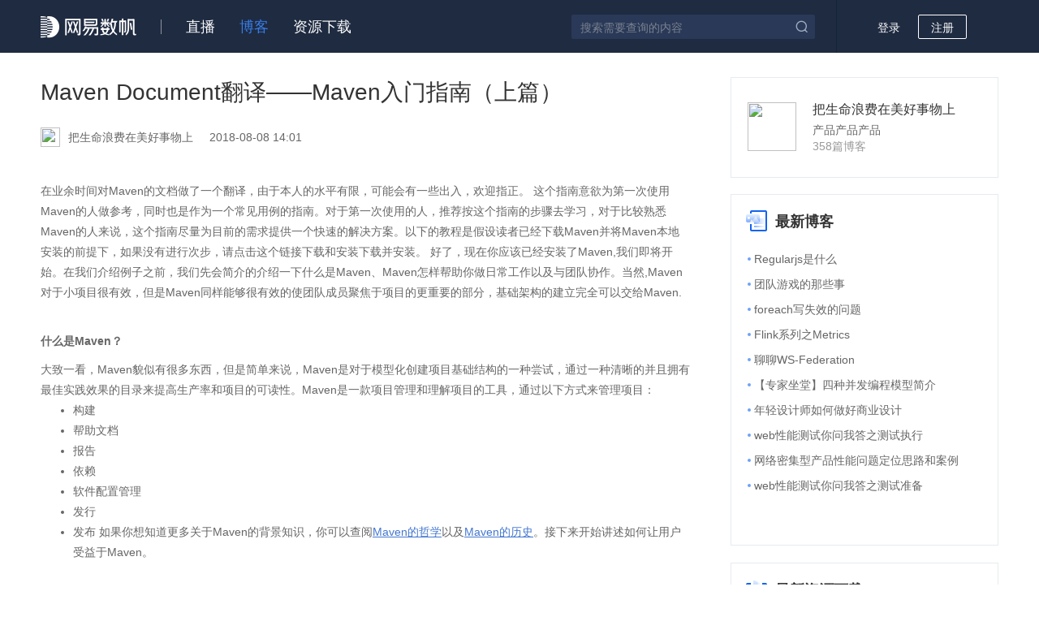

--- FILE ---
content_type: text/html;charset=UTF-8
request_url: https://sq.sf.163.com/blog/article/185525547849424896
body_size: 13537
content:
<!DOCTYPE html><html><head><title>Maven Document翻译——Maven入门指南（上篇）-社区博客-网易数帆</title><meta charset="utf-8"><meta name="keywords" content=""/><meta name="description" content=""/><link rel="canonical" href="https://sq.sf.163.com/blog/article/185525547849424896" /><link rel="shortcut icon" href="/favicon.ico"><meta name="baidu-site-verification" content="code-cOUSzISqW9" /><meta name="google-site-verification" content="vfKghSUszSNX0H0xShpovztalmHUieHty9QTaYO7r1Q" /><meta name="360-site-verification" content="8774fa6732b8218ae07fbc71df3890aa" /><link href="/assets/css/blog/article.css?a04423734e8b57377379" rel="stylesheet"></head><body><!-- @NOPARSE --><script>var _hmt=_hmt||[];!function(){var e=document.createElement("script");e.src="https://hm.baidu.com/hm.js?34b4e2ce36a1bc364012b1aa8161c8b8";var t=document.getElementsByTagName("script")[0];t.parentNode.insertBefore(e,t)}();</script><!-- /@NOPARSE --><!-- @NOPARSE --><script>var _hmt=_hmt||[];!function(){var e=document.createElement("script");e.src="https://hm.baidu.com/hm.js?fb57e5729bae455e33c8c0b8b60d8068";var t=document.getElementsByTagName("script")[0];t.parentNode.insertBefore(e,t)}();</script><!-- /@NOPARSE --><!--[if lt IE 9]><script type="text/javascript">(function() {if (!/*@cc_on!@*/0) return;var e = "abbr, article, aside, audio, canvas, datalist, footer, header, menu, nav, section, video".split(', ');var i= e.length;while (i--){document.createElement(e[i])}})()</script><![endif]--><div class="g-doc"><header><div class="m-hd f-cb"><a href="https://sf.163.com" class="logo" target="_blank"><img src="/assets/img/common/logo.png" srcset="/assets/img/common/logo.png 1x, /assets/img/common/logo@2x.png 2x"/></a><ul class="nav f-cb"><li><a href="/course" >直播</a></li><li><a href="/blog" class="act">博客</a></li><li><a href="/download" >资源下载</a></li></ul><div class="opt f-cb f-fr"><div class="m-search m-search-2 f-cb f-ib" id="search-box"><input type="text" placeholder="搜索需要查询的内容" maxlength="256" class="u-ipt j-searchword"value="" /><i class="icon-search j-search"></i></div><div id="login-box" class="login-box f-ib"><span class="j-login" id="login">登录</span><span id="register" class="j-register u-btn-j">注册</span></div></div></div></header><div class="g-bd"><div class="g-bd-main f-cb"><div class="g-bd-r"><div class="m-hot-personal"><div class="u-per-img"><a href="/user/165274507257987072" target="_blank"><img src="https://nos.netease.com/cloud-website-bucket/20180613180818be798f57-b30f-451e-9af0-e3ab6cff90a6.jpg"/></a></div><div class="u-per-ntblog"><p class="u-info-nickname"><a href="/user/165274507257987072" target="_blank">把生命浪费在美好事物上</a></p><p class="u-info-sign">产品产品产品</p><p class="u-info-blognum">358篇博客</p></div></div><div class="m-hot-common"><h2><img class="u-pop-img" src="/assets/img/cms/icon_rmbk.png" srcset="/assets/img/cms/icon_rmbk.png 1x, /assets/img/cms/icon_rmbk@2x.png 2x"/><span>最新博客</span></h2><ul class=""><li><span class="left-spot"></span><a href="/blog/article/231945736133259264" target="_blank" class="u-jump-page">Regularjs是什么</a></li><li><span class="left-spot"></span><a href="/blog/article/231914190414372864" target="_blank" class="u-jump-page">团队游戏的那些事</a></li><li><span class="left-spot"></span><a href="/blog/article/231872279714443264" target="_blank" class="u-jump-page">foreach写失效的问题</a></li><li><span class="left-spot"></span><a href="/blog/article/192785839348985856" target="_blank" class="u-jump-page">Flink系列之Metrics</a></li><li><span class="left-spot"></span><a href="/blog/article/192784459817234432" target="_blank" class="u-jump-page">聊聊WS-Federation </a></li><li><span class="left-spot"></span><a href="/blog/article/192782824730734592" target="_blank" class="u-jump-page">【专家坐堂】四种并发编程模型简介 </a></li><li><span class="left-spot"></span><a href="/blog/article/189889358086291456" target="_blank" class="u-jump-page">年轻设计师如何做好商业设计 </a></li><li><span class="left-spot"></span><a href="/blog/article/189880948218941440" target="_blank" class="u-jump-page">web性能测试你问我答之测试执行 </a></li><li><span class="left-spot"></span><a href="/blog/article/189880224294653952" target="_blank" class="u-jump-page">网络密集型产品性能问题定位思路和案例</a></li><li><span class="left-spot"></span><a href="/blog/article/189879557656170496" target="_blank" class="u-jump-page">web性能测试你问我答之测试准备</a></li></ul></div><div class="m-hot-common"><h2><img class="u-pop-img" src="/assets/img/resource/icon_res.png" srcset="/assets/img/resource/icon_res.png 1x, /assets/img/resource/icon_res@2x.png 2x"/><span>最新资源下载</span></h2><ul class="item-res"><li><span class="left-spot"></span><a class="download-box u-jump-page"href="/resource/download?id=850831468368416768&fileId=995143711431249920"target="_blank"rel="noopener">网易数据标准实践白皮书</a></li><li><span class="left-spot"></span><a class="download-box u-jump-page"href="/resource/download?id=890018428781514752&fileId=890018244588654592"target="_blank"rel="noopener">大数据产品宣传手册</a></li><li><span class="left-spot"></span><a class="download-box u-jump-page"href="/resource/download?id=890043456650661888&fileId=890043088873115648"target="_blank"rel="noopener">2023数字+大会特刊</a></li><li><span class="left-spot"></span><a class="download-box u-jump-page"href="/resource/download?id=825463052573003776&fileId=825463033769938944"target="_blank"rel="noopener">有数 BI 产品宣传手册</a></li><li><span class="left-spot"></span><a class="download-box u-jump-page"href="/resource/download?id=825468170408218624&fileId=825468158446063616"target="_blank"rel="noopener">数据开发治理平台 EasyData</a></li><li><span class="left-spot"></span><a class="download-box u-jump-page"href="/resource/download?id=825465866472837120&fileId=878453924851535872"target="_blank"rel="noopener">网易数帆企业宣传手册</a></li><li><span class="left-spot"></span><a class="download-box u-jump-page"href="/resource/download?id=885621364215697408&fileId=885620641004441600"target="_blank"rel="noopener">拥抱开源，网易杭研 Apoche Kyuubi 项目实践</a></li><li><span class="left-spot"></span><a class="download-box u-jump-page"href="/resource/download?id=885616410440683520&fileId=885615480420880384"target="_blank"rel="noopener">从孵化到突破 - 网易杭研院的持续探索</a></li><li><span class="left-spot"></span><a class="download-box u-jump-page"href="/resource/download?id=879910049480364032&fileId=879909594771673088"target="_blank"rel="noopener">DataOps 加速数智价值跃进</a></li><li><span class="left-spot"></span><a class="download-box u-jump-page"href="/resource/download?id=879912185366761472&fileId=879911724001710080"target="_blank"rel="noopener">数智聚力 共赴新程</a></li></ul></div><div class="m-right-edit"><h2 class="m-right-title"><img class="u-pop-img" src="/assets/img/cms/blog_home_icon_bjtj.png" srcset="/assets/img/cms/blog_home_icon_bjtj.png 1x, /assets/img/cms/blog_home_icon_bjtj@2x.png 2x"/><span>编辑推荐</span></h2><div class="m-right-editpage"><a class="u-public-switch u-public-padding" href="https://sq.sf.163.com/blog/article/591064334370787328" target="_blank"><img src="https://nos.netease.com/cloud-website-bucket/20210902155935331b1891-2d90-4445-9d9b-3a7a9884d65a.png"/><span class="u-pop-desc"><span  title="网易数帆开源API网关与容器云项目，让云原生生产落地“多快好">网易数帆开源API网关与容器云项目，让云原生生产落地“多快好</span></span></a><a class="u-public-switch u-public-padding" href="https://sq.sf.163.com/blog/article/546191659811131392" target="_blank"><img src="https://nos.netease.com/cloud-website-bucket/20210902160006cd70e3a0-4c6d-407f-adad-b88a8b49fb8a.png"/><span class="u-pop-desc"><span  title="网易汪源：统一负载与多云环境的“开放姿态”，才是云原生">网易汪源：统一负载与多云环境的“开放姿态”，才是云原生</span></span></a><a class="u-public-switch u-public-padding" href="https://sq.sf.163.com/blog/article/551177266887053312" target="_blank"><img src="https://nos.netease.com/cloud-website-bucket/2021090216005617be409b-a9e1-4185-af74-16eee7e174fd.png"/><span class="u-pop-desc"><span  title="网易数帆如何用 Kubernetes“原语”搞定云原生中间件">网易数帆如何用 Kubernetes“原语”搞定云原生中间件</span></span></a><a class="u-public-switch u-public-padding" href="https://sq.sf.163.com/blog/article/532997471649058816" target="_blank"><img src="https://nos.netease.com/cloud-website-bucket/202109021601256d0422ab-0715-4bfe-b546-5bdd4d35edb7.png"/><span class="u-pop-desc"><span  title="快手打新挤爆券商系统，网易数帆推出券商稳定性保障方案">快手打新挤爆券商系统，网易数帆推出券商稳定性保障方案</span></span></a><a class="u-public-switch u-public-padding" href="https://sq.sf.163.com/blog/article/551177266945773568" target="_blank"><img src="https://nos.netease.com/cloud-website-bucket/2021090216014842e4ced4-bfdf-4f66-aa0d-b0baf6eb15e6.png"/><span class="u-pop-desc"><span  title="探索智慧校园新模式，网易有数在教育行业的实践分享">探索智慧校园新模式，网易有数在教育行业的实践分享</span></span></a><a class="u-public-switch u-public-padding" href="https://sq.sf.163.com/blog/article/551177267159683072" target="_blank"><img src="https://nos.netease.com/cloud-website-bucket/2021090216020744a20a64-679d-4d54-8ccc-90cf3894f7e1.png"/><span class="u-pop-desc"><span  title="金融行业大数据治理之路——数据模型篇">金融行业大数据治理之路——数据模型篇</span></span></a></div></div></div><div class="g-bd-l"><div class="m-detail"><h1 class="tlt">Maven Document翻译——Maven入门指南（上篇）</h1><div class="m-information"><div class="m-info f-cb"><a href="/user/165274507257987072" class="f-cb" target="_blank"><img src="https://nos.netease.com/cloud-website-bucket/20180613180818be798f57-b30f-451e-9af0-e3ab6cff90a6.jpg"/><span>把生命浪费在美好事物上</span></a><span class="time-blog">2018-08-08 14:01</span></div><div class="opt f-cb" style="display: none;" data-id="165274507257987072" id="blog-opt"><a class="u-btn f-fl" href="/blog/modify/185525547849424896">修改</a><button class="u-btn u-btn-m f-fl mr10" id="btn-del">删除</button></div></div><div class="cnt m-md-result"><p><span>在业余时间对Maven的文档做了一个翻译，由于本人的水平有限，可能会有一些出入，欢迎指正。 这个指南意欲为第一次使用Maven的人做参考，同时也是作为一个常见用例的指南。对于第一次使用的人，推荐按这个指南的步骤去学习，对于比较熟悉Maven的人来说，这个指南尽量为目前的需求提供一个快速的解决方案。以下的教程是假设读者已经下载Maven并将Maven本地安装的前提下，如果没有进行次步，请点击这个链接下载和安装下载并安装。 好了，现在你应该已经安装了Maven,我们即将开始。在我们介绍例子之前，我们先会简介的介绍一下什么是Maven、Maven怎样帮助你做日常工作以及与团队协作。当然,Maven对于小项目很有效，但是Maven同样能够很有效的使团队成员聚焦于项目的更重要的部分，基础架构的建立完全可以交给Maven.</span></p> 
<p><span><br></span></p> 
<h5>什么是Maven？<span></span></h5> 
<p>大致一看，Maven貌似有很多东西，但是简单来说，Maven是对于模型化创建项目基础结构的一种尝试，通过一种清晰的并且拥有最佳实践效果的目录来提高生产率和项目的可读性。Maven是一款项目管理和理解项目的工具，通过以下方式来管理项目：<span></span></p> 
<ul> 
 <li>构建</li> 
 <li>帮助文档</li> 
 <li>报告</li> 
 <li>依赖</li> 
 <li>软件配置管理</li> 
 <li>发行</li> 
 <li>发布 如果你想知道更多关于Maven的背景知识，你可以查阅<a href="http://maven.apache.org/background/philosophy-of-maven.html"><u><font>Maven的哲学</font></u></a>以及<a href="http://maven.apache.org/background/history-of-maven.html"><u><font>Maven的历史</font></u></a>。接下来开始讲述如何让用户受益于Maven。</li> 
</ul> 
<p><span> <br></span></p> 
<p><span></span></p> 
<p><span> <br></span></p> 
<h5>Mavne如何使我的开发流程受益？<span></span></h5> 
<p>Maven有助于你项目的构建过程，Maven通过使用标准约定和惯例来加速你的开发周期，同时有助于提高你的项目开发的成功率。 现在我们概述了一些关于Maven的历史和目的，让我们通过几个实际的例子来帮助你使用Maven!<span></span></p> 
<p><span></span></p> 
<p><span> <br></span></p> 
<h5>我如何初始化Maven？<span></span></h5> 
<p>Maven的默认配置通常都很高效，但是如果你需要改变缓存位置，或通过HTTP代理使用Maven，你需要创建配置文件，具体请看<a href="http://maven.apache.org/guides/mini/guide-configuring-maven.html"><u><font>Maven配置指南</font></u></a></p> 
<p><span><br></span></p> 
<h5>我如何建立第一个Maven项目？<span></span></h5> 
<p>我们将要开始创建你的第一个Maven项目！为了创建我们第一个Maven项目，我们需要利用Maven的archetype插件。archetype被定义为原始的类型或者模型，是从所有拥有相似成分的东西抽象出来的。在Maven中，archetype是一个项目模板，包含了一些针对用户需求生成的一些上线的Maven项目的特性。现在我们将要展示archetype插件如何工作，但是如果你想知道更多的关于archetype的信息，请看<a href="http://maven.apache.org/guides/introduction/introduction-to-archetypes.html"><u><font>Archetypes介绍</font></u></a>。 开始创建你的第一个项目，为了创建最简单的Maven项目，请执行如下命令：<span></span></p> 
<pre><code>mvn -B <span>archetype:</span>generate \
  -DarchetypeGroupId=org.apache.maven.archetypes \
  -DgroupId=com.mycompany.app \
  -DartifactId=my-app
</code></pre> 
<p>一旦你执行了这条命令，你将会发现一些事情会发生。首先你会注意到一个名称为<code>my-app</code>的目录被创建为一个新的项目，冰鞋这个目录包含一个名称为<code>pom.xml</code>的文件，如下：<span></span></p> 
<pre><code><span>&lt;<span>project</span> <span>xmlns</span>=<span>"http://maven.apache.org/POM/4.0.0"</span>
  <span>xmlns:xsi</span>=<span>"http://www.w3.org/2001/XMLSchema-instance"</span>
  <span>xsi:schemaLocation</span>=<span>"http://maven.apache.org/POM/4.0.0
                      http://maven.apache.org/xsd/maven-4.0.0.xsd"</span>&gt;</span>
  <span>&lt;<span>modelVersion</span>&gt;</span>4.0.0<span>&lt;/<span>modelVersion</span>&gt;</span>
  <span>&lt;<span>groupId</span>&gt;</span>com.mycompany.app<span>&lt;/<span>groupId</span>&gt;</span>
  <span>&lt;<span>artifactId</span>&gt;</span>my-app<span>&lt;/<span>artifactId</span>&gt;</span>
  <span>&lt;<span>packaging</span>&gt;</span>jar<span>&lt;/<span>packaging</span>&gt;</span>
  <span>&lt;<span>version</span>&gt;</span>1.0-SNAPSHOT<span>&lt;/<span>version</span>&gt;</span>
  <span>&lt;<span>name</span>&gt;</span>Maven Quick Start Archetype<span>&lt;/<span>name</span>&gt;</span>
  <span>&lt;<span>url</span>&gt;</span>http://maven.apache.org<span>&lt;/<span>url</span>&gt;</span>
  <span>&lt;<span>dependencies</span>&gt;</span>
    <span>&lt;<span>dependency</span>&gt;</span>
      <span>&lt;<span>groupId</span>&gt;</span>junit<span>&lt;/<span>groupId</span>&gt;</span>
      <span>&lt;<span>artifactId</span>&gt;</span>junit<span>&lt;/<span>artifactId</span>&gt;</span>
      <span>&lt;<span>version</span>&gt;</span>4.11<span>&lt;/<span>version</span>&gt;</span>
      <span>&lt;<span>scope</span>&gt;</span>test<span>&lt;/<span>scope</span>&gt;</span>
    <span>&lt;/<span>dependency</span>&gt;</span>
  <span>&lt;/<span>dependencies</span>&gt;</span>
<span>&lt;/<span>project</span>&gt;</span></code><span></span></pre> 
<ul> 
 <li><code>pom.xml</code>包含此项目的项目对象模型(POM).POM是Maven的最小工作单元，这个很重要，需要记住，因为Maven所有的围绕关于项目概念的东西是项目式的，简单来说，POM包含了所有关于你的项目重要的信息片段，而且基本上是以一站式服务的形式来找到所有关于你的项目的的东西。明白POM是很重要的，新手推荐看一下<a href="http://maven.apache.org/guides/introduction/introduction-to-the-pom.html"><u><font>POM简介</font></u></a>。 上边pom文件描述的是一个很简单的POM，但是仍然展现出了每个POM的关键元素，因此让我们通过他们来了解POM的要点：</li> 
 <li><code>project</code>:这是所有Maven的pom.xml的顶层元素</li> 
 <li><code>modelVersion</code>:这个元素表明当前POM所使用什么版本的对象模型。这个版本号很少发生改变，为了确保使用的稳定性，这是强制的，有但也是很少就是当Maven开发人员觉得有必要改变模型的时候。</li> 
 <li><code>groupId</code>:这个元素代表创建这个项目的组织或小组的唯一标识。这个groupId是一个项目的关键标识符，很典型的做法是基于你组织的经过完全认证的域名。比如org.apache.maven.plugins是所有Maven插件的指定groupId。</li> 
 <li><code>artifactId</code>：这个元素代表着个项目生成的初级artifact的唯一基名。一个项目的初级artifact通常都是一个jar文件。二级artifacts比如源码包经常会使用artifactId作为他们最终名称的一部分。一个Mavne生成的典型的artifact应该有类似-.的命名模式。(例如myapp-1.0.jar)</li> 
 <li><code>packaging</code>:这个元素代表打包类型，比如jar,war,ear等等。这不仅意味artifact生成文件是jar,war或者ear，而且指出在构建过程中使用的特定的生命周期。(生命周期这个主题我们将会在指南的接下来进行讲述。现在，只需记住一个项目的打包类型可以在定制的构建生命周期当中发挥作用).packaging元素的默认值是jar，因此你在大多数项目中没有必要去指定。</li> 
 <li><code>version</code>:这个元素代表项目生成的artifact的版本。Maven的版本管理对你大有帮助并且你经常在版本号中看到SNAPSHOT，这表明这个项目还处于开发的阶段，我们将会讨论snapshots的使用以及在本指南中其有何进一步功用。</li> 
 <li><code>name</code>:这个元素代表项目的显示名称，经常在Maven生成文档的使用被用到。</li> 
 <li><code>description</code>:这个元素提供了为你的项目提供了一个基本的描述。这个也经常在Maven生成文档时候被用到。 对于适合在POM中使用的元素的完全参考，请参考<a href="http://maven.apache.org/ref/3.3.9/maven-model/maven.html"><u><font>POM参考</font></u></a>，现在让我们返回到项目。 在通过archetype生成你的第一个项目后，你会注意到如下的目录结构被创建了：</li> 
</ul> 
<ul> 
 <li><pre><code>my-app
|<span>-- pom.xml</span>
`<span>-- src</span>
  |<span>-- main</span>
  |   `<span>-- java</span>
  |       `<span>-- com</span>
  |           `<span>-- mycompany</span>
  |               `<span>-- app</span>
  |                   `<span>-- App.java</span>
  `<span>-- test</span>
      `<span>-- java</span>
          `<span>-- com</span>
              `<span>-- mycompany</span>
                  `<span>-- app</span>
                      `<span>-- AppTest.java</span>
</code></pre></li> 
</ul> 
<p><span> <br></span></p> 
<p>正如你看到的，这个项目拥有一个POM和一个你的应用源码的源码目录树以及一个你的测试代码的源码目录树。这个是Maven项目的标准布局(应用源码在<code>${basedir}/src/main/java</code>中，测试代码在<code>${basedir}/src/test/java,${basedir}</code>代表包含<code>pom.xml</code>文件的目录)。 如果你准备创建一个maven项目，这中目录结构是我们推荐使用的。这是一个Maven的约定，想要了解更多，你可以阅读标准目录布局介绍。 现在我们拥有一个POM，一些应用源码，一些测试代码，你有可能会问…</p> 
<p><span><br></span></p> 
<h5>我如何编译应用源码？<span></span></h5> 
<p>将目录改变到pom.xml所在的目录并且执行如下的命令来编译你的应用源码：<span></span></p> 
<pre><code><span>mvn</span> compile
</code></pre> 
<p>在执行了这条命令后你应该看到如下的输出：<span></span></p> 
<pre><code>[INFO] <span>----------------------------------------------------------------------------</span>
[INFO] Building Maven Quick <span><span>Start</span> Archetype
[INFO]    task-segment: [compile]
[INFO] <span>----------------------------------------------------------------------------</span>
[INFO] artifact org.apache.maven.plugins:maven-resources-<span>plugin</span>: \
  checking <span>for</span> updates <span>from</span> central
...
[INFO] artifact org.apache.maven.plugins:maven-compiler-<span>plugin</span>: \
  checking <span>for</span> updates <span>from</span> central
...
[INFO] [resources:resources]
...
[INFO] [compiler:compile]
Compiling <span>1</span> source file <span>to</span> &lt;dir&gt;/my-app/target/classes
[INFO] <span>----------------------------------------------------------------------------</span>
[INFO] BUILD SUCCESSFUL
[INFO] <span>----------------------------------------------------------------------------</span>
[INFO] Total <span>time</span>: <span>3</span> minutes <span>54</span> seconds
[INFO] Finished <span>at</span>: Fri Sep <span>23</span> <span>15</span>:<span>48</span>:<span>34</span> GMT-<span>05</span>:<span>00</span> <span>2005</span>
[INFO] Final Memory: <span>2</span>M/<span>6</span>M
[INFO] <span>----------------------------------------------------------------------------</span>
</span></code></pre> 
<p>第一次你执行这个命令，Maven将会下载执行此命令的所有的插件和相关的依赖。初始安装Maven，这个过程将会需要一段时间来完成(从上面的输出来看，这将会需要大约4分钟)。如果你再次执行这个命令，Maven会拥有它所有的需要的，因此它不会下载任何新的东西，并且会很快的执行这条命令。<span></span></p> 
<p>正如你从输出中可以看到的，编译后的class文件将会被放在<code>${basedir}/target/classes</code>,这是Maven的另外一个通常的约定。因此，如果你的观察很敏锐，你会发现利用通常的约定，POM篇幅很小，你不用很明确的告诉Maven你的源码在哪里，应该向什么地方输出。通过利用通常的Maven约定，你花费很小的力气可以获得很多的便利！</p> 
<p><br></p> 
<h5>我如何编译测试源码并且做单元测试？<span></span></h5> 
<p>现在你成功的编译了你的应用源码并且现在你需要做一些单元测试，这些测试代码需要编译和执行(因为每个程序员总是编写和执行他们的单元测试) 执行 如下的命令：<span></span></p> 
<pre><code><span>mvn</span> test
</code></pre> 
<p>执行这条命令，你应该看到如下的输出：<span></span></p> 
<pre><code>[INFO] <span>----------------------------------------------------------------------------</span>
[INFO] Building Maven Quick <span><span>Start</span> Archetype
[INFO]    task-segment: [test]
[INFO] <span>----------------------------------------------------------------------------</span>
[INFO] artifact org.apache.maven.plugins:maven-surefire-<span>plugin</span>: \
  checking <span>for</span> updates <span>from</span> central
...
[INFO] [resources:resources]
[INFO] [compiler:compile]
[INFO] Nothing <span>to</span> compile - <span>all</span> classes <span>are</span> up <span>to</span> <span>date</span>
[INFO] [resources:testResources]
[INFO] [compiler:testCompile]
Compiling <span>1</span> source file <span>to</span> C:\Test\Maven2\test\my-app\target\test-classes
...
[INFO] [surefire:test]
[INFO] Setting reports dir: C:\Test\Maven2\test\my-app\target/surefire-reports

<span>-------------------------------------------------------</span>
 T E S T S
<span>-------------------------------------------------------</span>
[surefire] Running com.mycompany.app.AppTest
[surefire] Tests run: <span>1</span>, Failures: <span>0</span>, <span>Errors</span>: <span>0</span>, <span>Time</span> elapsed: <span>0</span> sec

Results :
[surefire] Tests run: <span>1</span>, Failures: <span>0</span>, <span>Errors</span>: <span>0</span>

[INFO] <span>----------------------------------------------------------------------------</span>
[INFO] BUILD SUCCESSFUL
[INFO] <span>----------------------------------------------------------------------------</span>
[INFO] Total <span>time</span>: <span>15</span> seconds
[INFO] Finished <span>at</span>: Thu <span>Oct</span> <span>06</span> <span>08</span>:<span>12</span>:<span>17</span> MDT <span>2005</span>
[INFO] Final Memory: <span>2</span>M/<span>8</span>M
[INFO] <span>----------------------------------------------------------------------------</span>
</span></code></pre> 
<p>一些需要注意的是： -Maven这次下载了更多的依赖，这些事执行测试需要的依赖和插件，但是对于已经存在的是不会下载的(本地仓库) -在编译和执行测试之前，Maven编译主要的代码(所有的class文件都是最新的，只要我们在编译以后不改变任何东西) 如果你简单的想编译你的测试代码(并不去执行)，你可以执行如下命令：</p> 
<pre><code><span>mvn</span> test-compile
</code></pre> 
<p>现在你可以编译你的应用源码，编译你的测试代码，并且执行测试，你想继续下一步，你将会问…</p> 
<p><span><br></span></p> 
<h5>我如何创建一个jar文件并且将之安装到我的本地仓库？<span></span></h5> 
<p>创建一个jar文件很简单，执行如下命令就可以了：<span></span></p> 
<pre><code>mvn <span>package</span>
</code></pre> 
<p>如果你看一下你项目的POM你就会发现<code>packaging</code>元素是被设置为<code>jar</code>的。这就是为什么Maven知道去生成一个jar文件的原因了。你查看一下<code>${basedir}/target</code>目录你就会看到生成的jar文件。 现在你将想去安装你生成的artifact(jar文件)到你的本地仓库(<code>${user.home/.m2/repository</code>是默认位置)。想了解更到关于仓库的信息，你可以查看<a href="http://maven.apache.org/guides/introduction/introduction-to-repositories.html"><u><font>仓库介绍</font></u></a>，接着让我们继续安装我们的artifact执行如下的命令：<span></span></p> 
<pre><code>mvn <span><span>install</span>
</span></code></pre> 
<p>执行命令后你应该看到如下的输出：<span></span></p> 
<pre><code>[INFO] ----------------------------------------------------------------------------
[INFO] Building Maven Quick Start Archetype
[INFO]    task-<span>segment:</span> [install]
[INFO] ----------------------------------------------------------------------------
[INFO] [<span>resources:</span>resources]
[INFO] [<span>compiler:</span>compile]
Compiling <span>1</span> source file to &lt;dir&gt;<span>/my-app/</span>target/classes
[INFO] [<span>resources:</span>testResources]
[INFO] [<span>compiler:</span>testCompile]
Compiling <span>1</span> source file to &lt;dir&gt;<span>/my-app/</span>target/test-classes
[INFO] [<span>surefire:</span>test]
[INFO] Setting reports <span>dir:</span> &lt;dir&gt;<span>/my-app/</span>target/surefire-reports

-------------------------------------------------------
 T E S T S
-------------------------------------------------------
[surefire] Running com.mycompany.app.AppTest
[surefire] Tests <span>run:</span> <span>1</span>, <span>Failures:</span> <span>0</span>, <span>Errors:</span> <span>0</span>, Time <span>elapsed:</span> <span>0.001</span> sec

<span>Results :</span>
[surefire] Tests <span>run:</span> <span>1</span>, <span>Failures:</span> <span>0</span>, <span>Errors:</span> <span>0</span>

[INFO] [<span>jar:</span>jar]
[INFO] Building <span>jar:</span> &lt;dir&gt;<span>/my-app/</span>target/my-app-<span>1.0</span>-SNAPSHOT.jar
[INFO] [<span>install:</span>install]
[INFO] Installing &lt;dir&gt;<span>/my-app/</span>target/my-app-<span>1.0</span>-SNAPSHOT.jar to \
   &lt;local-repository&gt;<span>/com/</span>mycompany<span>/app/</span>my-app<span>/1.0-SNAPSHOT/</span>my-app-<span>1.0</span>-SNAPSHOT.jar
[INFO] ----------------------------------------------------------------------------
[INFO] BUILD SUCCESSFUL
[INFO] ----------------------------------------------------------------------------
[INFO] Total <span>time:</span> <span>5</span> seconds
[INFO] Finished <span>at:</span> Tue Oct <span>04</span> <span>13</span>:<span>20</span>:<span>32</span> GMT-<span>05</span>:<span>00</span> <span>2005</span>
[INFO] Final <span>Memory:</span> <span>3</span>M/<span>8</span>M
[INFO] ----------------------------------------------------------------------------
</code></pre> 
<p>注意surefire插件(用于执行测试)通过特定的文件命名约定去寻找测试代码。默认的命名规则如下： <code>**/*Test.java</code> <code>**/Test*.java</code> <code>**/*TestCase.java</code> 但是默认的不包括如下： <code>**/Abstract*Test.java</code> <code>**/Abstract*TestCase.java</code> 你已经走了初始化、构建、测试、打包和安装整个流程，这是Maven项目的典型过程。如果你已经注意的话，这就是大部分项目利用Maven来做的工作。所有你能够做的都在这个18行的文件中即项目模型或POM。如果你了解利用Ant创建相同功能的文件，你会发现篇幅一般是POM的两倍。Maven可以给你提供更多的功能而且不用更多的设置。利用Ant得到更多的功能，你必须注意各种容易错的条件。 什么东西还是你可以免费得到的呢？这里有很多的Maven插件。我们这里提及一个插件，它是Maven的一个重要特性之一。POM中不用任何多余的设置，可以为你的项目生成一个站点。你可能会想去定制化你的Maven站点，但是假如你想很快为你的项目提供一个基本信息的介绍，那么可以执行如下的命令：</p> 
<pre><code><span>mvn</span> site
</code></pre> 
<p>这里也有很多独立的功能可以去执行，例如：<span></span></p> 
<pre><code><span>mvn</span> clean
</code></pre> 
<p>这个命令将会删除<code>target</code>目录和其中的所有构建数据，就类似开始的样子. 可能你想为项目生成一个intellij idea的描述？<span></span></p> 
<pre><code><span>mvn</span> <span>idea</span><span>:idea</span>
</code></pre> 
<p>这样就可以运行在IDEA中，这将会更新设置，而不是恢复成最开始的样子。 如果你使用Eclipse IDE,只需：<span></span></p> 
<pre><code><span>mvn</span> <span>eclipse</span><span>:eclipse</span>
</code></pre> 
<p>注意：许多类似的Maven1.0目标还存在，比如<code>jar:jar</code>,但是他们的结果可能和你所期望的是不一样的，现在jar:jar不会重新编译源码，它只会简单的利用<code>target/classes</code>来创建jar文件，会假设所有的东西在之前已经做了，比如说编译。</p> 
<p><span><br></span></p> 
<h5>什么是SNAPSHOT版本？<span></span></h5> 
<p>注意<code>pom.xml</code>中版本号的值会带有<code>-SNAPSHOT</code>的后缀。<span></span></p> 
<pre><code>&lt;project xmlns=<span>"http://maven.apache.org/POM/4.0.0"</span>
  ...
  &lt;groupId&gt;...&lt;/groupId&gt;
  &lt;artifactId&gt;my-app&lt;/artifactId&gt;
  ...
  &lt;version&gt;<span>1.0</span>-SNAPSHOT&lt;/version&gt;
  &lt;name&gt;Maven Quick Start Archetype&lt;/name&gt;
  ...
</code></pre> 
<p><code>SNAPSHOT</code>指开发分支的最新的代码，无法保证代码是稳定的或者不会改变的。相反的，<code>release</code>版本的代码是不会改变的。 换句话说，<code>SNAPSHOT</code>版本是<code>release</code>之前的开发版本。 在发布过程中，版本例如<code>x.y-SNAPSHOT</code>会变成<code>x.y</code>。发布过程经常会增量开发版本为<code>x.(y+1)-SNAPSHOT</code>。比如：版本号<code>1.0-SNAPSHOT</code>的发布版本为<code>1.0</code>,并且新的开发版本为<code>1.1-SNAPSHOT</code>。</p> 
<p><br></p>
<p><br></p>
<div>
 相关阅读：
 <a href="https://sq.163yun.com/blog/article/185525547849424896"><u><font>Maven Document翻译——Maven入门指南（上篇）</font></u></a>
</div>
<div>
 <a href="https://sq.163yun.com/blog/article/185526185962446848"><u><font>Maven Document翻译——Maven入门指南（中篇）</font></u></a>
</div>
<div>
 <a href="https://sq.163yun.com/blog/article/185526815078686720"><u><font>Maven Document翻译——Maven入门指南（下篇）</font></u></a>
</div>
<p><span><br></span></p> 
<p><font size="2">网易云新用户大礼包：<a href="https://www.163yun.com/gift?tag=M_sq_"><u><font>https://www.163yun.com/gift</font></u></a></font><span></span></p> 
<p><font size="2">本文来自网易实践者社区，经作者范鹏程授权发布。</font></p> 
<p><br></p></div><div class="m-share">分享至：<div class="u-icon-wechat f-ib"><img class="u-share-img" src="/assets/img/blog/blog_wechat.png" srcset="/assets/img/blog/blog_wechat.png 1x, /assets/img/blog/blog_wechat@2x.png 2x"/><div class="wechat_qrcode" id="qrcode"></div></div><a href="http://service.weibo.com/share/share.php?appkey=&title=Maven Document翻译——Maven入门指南（上篇）&url=http://sq.sf.163.com/blog/article/185525547849424896&pic=&searchPic=false&style=simple" target="_blank" class="f-ib"><img class="u-share-img" src="/assets/img/blog/blog_weibo.png" srcset="/assets/img/blog/blog_weibo.png 1x, /assets/img/blog/blog_weibo@2x.png 2x"/></a></div><div class="next f-cb"><p class="f-fl"><a href="/blog/article/185524653854498816" class="u-jump-color"><span class="draw-light"><span class="towards-left">&lt;</span>上一篇</span><span class="draw-lights-jump">LLDB 还只用到po么, 立刻跟我来篡改Xcode吧！（下篇）</span></a></p><p class="f-fr"><a href="/blog/article/185526185962446848" class="u-jump-color"><span class="draw-light">下一篇</span><span class="draw-lights-jump">Maven Document翻译——Maven入门指南（中篇）</span><span class="towards-right draw-lights-jump">&gt;</span></a></p></div></div></div><div class="g-bd-bt"><div class="m-bt-ad"><a href="https://sf.163.com/recommend" target="_blank"><img src="https://nos.netease.com/cloud-website-bucket/202312011852011db3f38f-107e-4ad6-9243-ea6e4e5d622b.png" class="u-pic-img-full"/></a></div><div class="m-bt-recommend"><h2><img class="u-pop-img" src="/assets/img/cms/icon_rmbk.png" srcset="/assets/img/cms/icon_rmbk.png 1x, /assets/img/cms/icon_rmbk@2x.png 2x"/>推荐博客</h2><ul><li><a href="/blog/article/164836388614537216" target="_blank" class="u-jump-page">2016年奥斯卡文章之续传</a></li><li><a href="/blog/article/173160464154288128" target="_blank" class="u-jump-page">Javascript数据类型之类型转换</a></li><li><a href="/blog/article/179665807194546176" target="_blank" class="u-jump-page">热跟新框架DynamOC实现原理</a></li><li><a href="/blog/article/188159811049504768" target="_blank" class="u-jump-page">【专题】云创大会游戏论坛上，大佬们都在聊什么？ </a></li><li><a href="/blog/article/188407434655846400" target="_blank" class="u-jump-page">在Android中使用FlatBuffers（下篇）</a></li><li><a href="/blog/article/190198861123571712" target="_blank" class="u-jump-page">基于Spark的大规模语言模型训练（上篇）</a></li><li><a href="/blog/article/199960182362402816" target="_blank" class="u-jump-page">Java8 Stream原理深度解析</a></li><li><a href="/blog/article/208749523638611968" target="_blank" class="u-jump-page">关于数据库查询业务的几点思考</a></li><li><a href="/blog/article/229399598285242368" target="_blank" class="u-jump-page">以太坊智能合约开放平台的设计与思考</a></li></ul></div></div></div></div><footer id="footer"><p>网易公司版权所有 © 1997-2020&nbsp;&nbsp;<span>·</span>&nbsp;&nbsp;<a href="http://www.beian.miit.gov.cn/publish/query/indexFirst.action" target="_blank"class="m-footer-info-police" data-pageid="index" rel="noopener noreferrer">增值电信业务经营许可证B1-20180288</a>&nbsp;&nbsp;<span>·</span>&nbsp;&nbsp;<a href="http://www.beian.miit.gov.cn/publish/query/indexFirst.action" target="_blank"class="m-footer-info-police"rel="noopener noreferrer">浙ICP备17006647号-2</a>&nbsp;&nbsp;<span>·</span>&nbsp;&nbsp;杭州市滨江区网商路599号网易大厦</p><p><i class="m-footer-info-icon"></i><a href="http://www.beian.gov.cn/portal/registerSystemInfo?recordcode=33010802008718"class="m-footer-info-police" target="_blank" data-pageid="index">浙公网安备 33010802008718号</a></p></footer></div><div class="toTop"><a href="javascript:void(0);" id="commonHelpContentTop" class="help"><i class="icon-down"></i></a></div><script type="text/javascript">window.passportUrl = 'https://id.sf.163.com';window.baseUrl = 'https://sq.163yun.com';window.homesiteUrl = 'https://www.163yun.com';</script><script src="https://id.sf.163.com/sdk/nep-0.1.1.min.js"></script><script>!function(){var t=document.createElement("script"),e=window.location.protocol.split(":")[0];t.src="https"===e?"https://zz.bdstatic.com/linksubmit/push.js":"http://push.zhanzhang.baidu.com/push.js";var s=document.getElementsByTagName("script")[0];s.parentNode.insertBefore(t,s)}();</script><!-- Global site tag (gtag.js) - Google Analytics --><script async src="https://www.googletagmanager.com/gtag/js?id=UA-110853334-1"></script><script>function gtag(){dataLayer.push(arguments)}window.dataLayer=window.dataLayer||[],gtag("js",new Date),gtag("config","UA-110853334-1");</script><!-- HUBBLE SDK --><script src="https://hubble-js-bucket.nosdn.127.net/DATracker.sync.1.6.13.js"></script><script>DATracker.init("MA-830B-FA47D1E3EB9E",{persistence:"localStorage"});</script><script type="text/javascript">window.articleId = '185525547849424896';</script><script type="text/javascript" src="/js/vendors.js?a04423734e8b57377379"></script><script type="text/javascript" src="/js/blog/article.js?a04423734e8b57377379"></script></body></html>

--- FILE ---
content_type: text/css
request_url: https://sq.sf.163.com/assets/css/blog/article.css?a04423734e8b57377379
body_size: 53458
content:
@charset "UTF-8";.el-breadcrumb:after,.el-breadcrumb:before,.el-button-group:after,.el-button-group:before,.el-form-item:after,.el-form-item:before,.el-form-item__content:after,.el-form-item__content:before{display:table;content:""}.el-checkbox-button__original,.el-pagination--small .arrow.disabled,.el-table .hidden-columns,.el-table td.is-hidden>*,.el-table th.is-hidden>*,.el-table--hidden{visibility:hidden}.el-form-item__content:after{clear:both}.el-form-item:after{clear:both}.el-breadcrumb:after{clear:both}.el-button-group:after{clear:both}.el-autocomplete-suggestion.is-loading li:after{display:inline-block;content:"";height:100%;vertical-align:middle}.el-dialog__header:after,.el-dialog__header:before{display:table;content:""}.el-dialog__header:after{clear:both}@font-face{font-family:element-icons;src:url([data-uri]) format('woff'),url(/assets/img/element-icons.b02bdc1.ttf) format('truetype');font-weight:400;font-style:normal}[class*=" el-icon-"],[class^=el-icon-]{font-family:element-icons!important;speak:none;font-style:normal;font-weight:400;font-variant:normal;text-transform:none;line-height:1;vertical-align:baseline;display:inline-block;-webkit-font-smoothing:antialiased;-moz-osx-font-smoothing:grayscale}.el-icon-arrow-down:before{content:"\E600"}.el-icon-arrow-left:before{content:"\E601"}.el-icon-arrow-right:before{content:"\E602"}.el-icon-arrow-up:before{content:"\E603"}.el-icon-caret-bottom:before{content:"\E604"}.el-icon-caret-left:before{content:"\E605"}.el-icon-caret-right:before{content:"\E606"}.el-icon-caret-top:before{content:"\E607"}.el-icon-check:before{content:"\E608"}.el-icon-circle-check:before{content:"\E609"}.el-icon-circle-close:before{content:"\E60A"}.el-icon-circle-cross:before{content:"\E60B"}.el-icon-close:before{content:"\E60C"}.el-icon-upload:before{content:"\E60D"}.el-icon-d-arrow-left:before{content:"\E60E"}.el-icon-d-arrow-right:before{content:"\E60F"}.el-icon-d-caret:before{content:"\E610"}.el-icon-date:before{content:"\E611"}.el-icon-delete:before{content:"\E612"}.el-icon-document:before{content:"\E613"}.el-icon-edit:before{content:"\E614"}.el-icon-information:before{content:"\E615"}.el-icon-loading:before{content:"\E616"}.el-icon-menu:before{content:"\E617"}.el-icon-message:before{content:"\E618"}.el-icon-minus:before{content:"\E619"}.el-icon-more:before{content:"\E61A"}.el-icon-picture:before{content:"\E61B"}.el-icon-plus:before{content:"\E61C"}.el-icon-search:before{content:"\E61D"}.el-icon-setting:before{content:"\E61E"}.el-icon-share:before{content:"\E61F"}.el-icon-star-off:before{content:"\E620"}.el-icon-star-on:before{content:"\E621"}.el-icon-time:before{content:"\E622"}.el-icon-warning:before{content:"\E623"}.el-icon-delete2:before{content:"\E624"}.el-icon-upload2:before{content:"\E627"}.el-icon-view:before{content:"\E626"}.el-icon-loading{-webkit-animation:rotating 1s linear infinite;animation:rotating 1s linear infinite}.el-icon--right{margin-left:5px}.el-icon--left{margin-right:5px}@-webkit-keyframes rotating{0%{-webkit-transform:rotateZ(0);transform:rotateZ(0)}100%{-webkit-transform:rotateZ(360deg);transform:rotateZ(360deg)}}@keyframes rotating{0%{-webkit-transform:rotateZ(0);transform:rotateZ(0)}100%{-webkit-transform:rotateZ(360deg);transform:rotateZ(360deg)}}.el-pagination{white-space:nowrap;padding:2px 5px;color:#48576a}.el-pagination:after,.el-pagination:before{display:table;content:""}.el-pagination:after{clear:both}.el-pagination button,.el-pagination span{display:inline-block;font-size:13px;min-width:28px;height:28px;line-height:28px;vertical-align:top;-webkit-box-sizing:border-box;box-sizing:border-box}.el-pagination .el-select .el-input{width:110px}.el-pagination .el-select .el-input input{padding-right:25px;border-radius:2px;height:28px}.el-pagination button{border:none;padding:0 6px;background:0 0}.el-pagination button:focus{outline:0}.el-pagination button:hover{color:#20a0ff}.el-pagination button.disabled{color:#e4e4e4;background-color:#fff;cursor:not-allowed}.el-pager li,.el-pager li.btn-quicknext:hover,.el-pager li.btn-quickprev:hover{cursor:pointer}.el-pagination .btn-next,.el-pagination .btn-prev{background:center center no-repeat #fff;background-size:16px;border:1px solid #d1dbe5;cursor:pointer;margin:0;color:#97a8be}.el-pagination .btn-next .el-icon,.el-pagination .btn-prev .el-icon{display:block;font-size:12px}.el-pagination .btn-prev{border-radius:2px 0 0 2px;border-right:0}.el-pagination .btn-next{border-radius:0 2px 2px 0;border-left:0}.el-pagination--small .btn-next,.el-pagination--small .btn-prev,.el-pagination--small .el-pager li,.el-pagination--small .el-pager li:last-child{border-color:transparent;font-size:12px;line-height:22px;height:22px;min-width:22px}.el-pagination--small .el-pager li{border-radius:2px}.el-pagination__sizes{margin:0 10px 0 0}.el-pagination__sizes .el-input .el-input__inner{font-size:13px;border-color:#d1dbe5}.el-pagination__sizes .el-input .el-input__inner:hover{border-color:#20a0ff}.el-pagination__jump{margin-left:10px}.el-pagination__total{margin:0 10px}.el-pagination__rightwrapper{float:right}.el-pagination__editor{border:1px solid #d1dbe5;border-radius:2px;line-height:18px;padding:4px 2px;width:30px;text-align:center;margin:0 6px;-webkit-box-sizing:border-box;box-sizing:border-box;-webkit-transition:border .3s;transition:border .3s;-moz-appearance:textfield}.el-pager,.el-pager li{vertical-align:top;display:inline-block;margin:0}.el-pagination__editor::-webkit-inner-spin-button,.el-pagination__editor::-webkit-outer-spin-button{-webkit-appearance:none;margin:0}.el-pagination__editor:focus{outline:0;border-color:#20a0ff}.el-autocomplete-suggestion__wrap,.el-pager li{border:1px solid #d1dbe5;-webkit-box-sizing:border-box;box-sizing:border-box}.el-pager{-webkit-user-select:none;-moz-user-select:none;-ms-user-select:none;user-select:none;list-style:none;font-size:0;padding:0}.el-date-table,.el-radio{-webkit-user-select:none;-ms-user-select:none}.el-date-table,.el-radio,.el-time-panel{-moz-user-select:none}.el-pager li{padding:0 4px;border-right:0;background:#fff;font-size:13px;min-width:28px;height:28px;line-height:28px;text-align:center}.el-pager li:last-child{border-right:1px solid #d1dbe5}.el-pager li.btn-quicknext,.el-pager li.btn-quickprev{line-height:28px;color:#97a8be}.el-pager li.active+li{border-left:0;padding-left:5px}.el-pager li:hover{color:#20a0ff}.el-pager li.active{border-color:#20a0ff;background-color:#20a0ff;color:#fff;cursor:default}.el-dialog{position:absolute;left:50%;-ms-transform:translateX(-50%);-webkit-transform:translateX(-50%);transform:translateX(-50%);background:#fff;border-radius:2px;-webkit-box-shadow:0 1px 3px rgba(0,0,0,.3);box-shadow:0 1px 3px rgba(0,0,0,.3);-webkit-box-sizing:border-box;box-sizing:border-box;margin-bottom:50px}.el-dialog--tiny{width:30%}.el-dialog--small{width:50%}.el-dialog--large{width:90%}.el-dialog--full{width:100%;top:0;margin-bottom:0;height:100%;overflow:auto}.el-dialog__wrapper{top:0;right:0;bottom:0;left:0;position:fixed;overflow:auto;margin:0}.el-autocomplete,.el-dropdown{display:inline-block;position:relative}.el-dialog__header{padding:20px 20px 0}.el-dialog__headerbtn{float:right;background:0 0;border:none;outline:0;padding:0;cursor:pointer;font-size:16px}.el-dialog__headerbtn .el-dialog__close{color:#bfcbd9}.el-dialog__headerbtn:focus .el-dialog__close,.el-dialog__headerbtn:hover .el-dialog__close{color:#20a0ff}.el-dialog__title{line-height:1;font-size:16px;font-weight:700;color:#1f2d3d}.el-dialog__body{padding:30px 20px;color:#48576a;font-size:14px}.el-dialog__footer{padding:10px 20px 15px;text-align:right;-webkit-box-sizing:border-box;box-sizing:border-box}.dialog-fade-enter-active{-webkit-animation:dialog-fade-in .3s;animation:dialog-fade-in .3s}.dialog-fade-leave-active{-webkit-animation:dialog-fade-out .3s;animation:dialog-fade-out .3s}@-webkit-keyframes dialog-fade-in{0%{-webkit-transform:translate3d(0,-20px,0);transform:translate3d(0,-20px,0);opacity:0}100%{-webkit-transform:translate3d(0,0,0);transform:translate3d(0,0,0);opacity:1}}@keyframes dialog-fade-in{0%{-webkit-transform:translate3d(0,-20px,0);transform:translate3d(0,-20px,0);opacity:0}100%{-webkit-transform:translate3d(0,0,0);transform:translate3d(0,0,0);opacity:1}}@-webkit-keyframes dialog-fade-out{0%{-webkit-transform:translate3d(0,0,0);transform:translate3d(0,0,0);opacity:1}100%{-webkit-transform:translate3d(0,-20px,0);transform:translate3d(0,-20px,0);opacity:0}}@keyframes dialog-fade-out{0%{-webkit-transform:translate3d(0,0,0);transform:translate3d(0,0,0);opacity:1}100%{-webkit-transform:translate3d(0,-20px,0);transform:translate3d(0,-20px,0);opacity:0}}.el-autocomplete-suggestion{margin:5px 0;-webkit-box-shadow:0 0 6px 0 rgba(0,0,0,.04),0 2px 4px 0 rgba(0,0,0,.12);box-shadow:0 0 6px 0 rgba(0,0,0,.04),0 2px 4px 0 rgba(0,0,0,.12)}.el-autocomplete-suggestion li{list-style:none;line-height:36px;padding:0 10px;margin:0;cursor:pointer;color:#48576a;font-size:14px;white-space:nowrap;overflow:hidden;text-overflow:ellipsis}.el-autocomplete-suggestion li:hover{background-color:#e4e8f1}.el-autocomplete-suggestion li.highlighted{background-color:#20a0ff;color:#fff}.el-autocomplete-suggestion li:active{background-color:#0082e6}.el-autocomplete-suggestion.is-loading li:hover,.el-dropdown-menu{background-color:#fff}.el-autocomplete-suggestion li.divider{margin-top:6px;border-top:1px solid #d1dbe5}.el-autocomplete-suggestion li.divider:last-child{margin-bottom:-6px}.el-autocomplete-suggestion.is-loading li{text-align:center;height:100px;line-height:100px;font-size:20px;color:#999}.el-autocomplete-suggestion.is-loading .el-icon-loading{vertical-align:middle}.el-autocomplete-suggestion__wrap{max-height:280px;overflow:auto;background-color:#fff;padding:6px 0;border-radius:2px}.el-autocomplete-suggestion__list{margin:0;padding:0}.el-dropdown{color:#48576a;font-size:14px}.el-dropdown .el-button-group{display:block}.el-dropdown .el-button-group .el-button{float:none}.el-dropdown .el-dropdown__caret-button{padding-right:5px;padding-left:5px}.el-dropdown .el-dropdown__caret-button .el-dropdown__icon{padding-left:0}.el-dropdown__icon{font-size:12px;margin:0 3px}.el-dropdown-menu{margin:5px 0;border:1px solid #d1dbe5;-webkit-box-shadow:0 2px 4px rgba(0,0,0,.12),0 0 6px rgba(0,0,0,.12);box-shadow:0 2px 4px rgba(0,0,0,.12),0 0 6px rgba(0,0,0,.12);padding:6px 0;z-index:10;position:absolute;top:0;left:0;min-width:100px}.el-dropdown-menu__item{list-style:none;line-height:36px;padding:0 10px;margin:0;cursor:pointer}.el-dropdown-menu__item:not(.is-disabled):hover{background-color:#e4e8f1;color:#48576a}.el-dropdown-menu__item.is-disabled{cursor:default;color:#bfcbd9;pointer-events:none}.el-dropdown-menu__item--divided{position:relative;margin-top:6px;border-top:1px solid #d1dbe5}.el-dropdown-menu__item--divided:before{content:'';height:6px;display:block;margin:0 -10px;background-color:#fff}.el-menu-item,.el-submenu__title{height:56px;line-height:56px;font-size:14px;color:#48576a;padding:0 20px;cursor:pointer;position:relative;-webkit-transition:border-color .3s,background-color .3s,color .3s;transition:border-color .3s,background-color .3s,color .3s;-webkit-box-sizing:border-box;box-sizing:border-box;white-space:nowrap}.el-menu{border-radius:2px;list-style:none;position:relative;margin:0;padding-left:0;background-color:#eef1f6}.el-menu:after,.el-menu:before{display:table;content:""}.el-menu:after{clear:both}.el-menu li{list-style:none}.el-menu--dark{background-color:#324157}.el-menu--dark .el-menu-item,.el-menu--dark .el-submenu__title{color:#bfcbd9}.el-menu--dark .el-menu-item:hover,.el-menu--dark .el-submenu__title:hover{background-color:#48576a}.el-menu--dark .el-submenu .el-menu{background-color:#1f2d3d}.el-menu--dark .el-submenu .el-menu .el-menu-item:hover{background-color:#48576a}.el-menu--horizontal .el-menu-item{float:left;height:60px;line-height:60px;margin:0;cursor:pointer;position:relative;-webkit-box-sizing:border-box;box-sizing:border-box;border-bottom:5px solid transparent}.el-menu--horizontal .el-menu-item a,.el-menu--horizontal .el-menu-item a:hover{color:inherit}.el-menu--horizontal .el-submenu{float:left;position:relative}.el-menu--horizontal .el-submenu>.el-menu{position:absolute;top:65px;left:0;border:1px solid #d1dbe5;padding:5px 0;background-color:#fff;z-index:100;min-width:100%;-webkit-box-shadow:0 2px 4px 0 rgba(0,0,0,.12),0 0 6px 0 rgba(0,0,0,.04);box-shadow:0 2px 4px 0 rgba(0,0,0,.12),0 0 6px 0 rgba(0,0,0,.04)}.el-menu--horizontal .el-submenu .el-submenu__title{height:60px;line-height:60px;border-bottom:5px solid transparent}.el-menu--horizontal .el-submenu .el-menu-item{background-color:#fff;float:none;height:36px;line-height:36px;padding:0 10px}.el-menu--horizontal .el-submenu .el-submenu__icon-arrow{position:static;vertical-align:middle;margin-left:5px;color:#97a8be;margin-top:-3px}.el-menu--horizontal .el-menu-item:hover,.el-menu--horizontal .el-submenu__title:hover{background-color:#eef1f6}.el-menu--horizontal>.el-menu-item:hover,.el-menu--horizontal>.el-submenu.is-active .el-submenu__title,.el-menu--horizontal>.el-submenu:hover .el-submenu__title{border-bottom:5px solid #20a0ff}.el-menu--horizontal.el-menu--dark .el-menu-item:hover,.el-menu--horizontal.el-menu--dark .el-submenu__title:hover{background-color:#324157}.el-menu--horizontal.el-menu--dark .el-submenu .el-menu-item:hover,.el-menu--horizontal.el-menu--dark .el-submenu .el-submenu-title:hover,.el-menu-item:hover{background-color:#d1dbe5}.el-menu--horizontal.el-menu--dark .el-submenu .el-menu-item,.el-menu--horizontal.el-menu--dark .el-submenu .el-submenu-title{color:#48576a}.el-menu--horizontal.el-menu--dark .el-submenu .el-menu-item.is-active,.el-menu-item.is-active{color:#20a0ff}.el-menu--collapse{width:64px}.el-menu--collapse>.el-menu-item [class^=el-icon-],.el-menu--collapse>.el-submenu>.el-submenu__title [class^=el-icon-]{margin:0;vertical-align:middle;width:24px;text-align:center}.el-menu--collapse>.el-menu-item .el-submenu__icon-arrow,.el-menu--collapse>.el-submenu>.el-submenu__title .el-submenu__icon-arrow{display:none}.el-menu--collapse>.el-menu-item span,.el-menu--collapse>.el-submenu>.el-submenu__title span{height:0;width:0;overflow:hidden;visibility:hidden;display:inline-block}.el-menu--collapse .el-menu .el-submenu{min-width:200px}.el-menu--collapse .el-submenu{position:relative}.el-menu--collapse .el-submenu .el-menu{position:absolute;margin-left:5px;top:0;left:100%;z-index:10}.el-menu--collapse .el-submenu.is-opened>.el-submenu__title .el-submenu__icon-arrow{-ms-transform:none;-webkit-transform:none;transform:none}.el-menu-item [class^=el-icon-]{margin-right:5px;width:24px;text-align:center}.el-menu-item *{vertical-align:middle}.el-menu-item:first-child{margin-left:0}.el-menu-item:last-child{margin-right:0}.el-submenu [class^=el-icon-]{vertical-align:middle;margin-right:5px;width:24px;text-align:center}.el-submenu .el-menu{background-color:#e4e8f1}.el-submenu .el-menu-item:hover,.el-submenu__title:hover{background-color:#d1dbe5}.el-submenu .el-menu-item{height:50px;line-height:50px;padding:0 45px;min-width:200px}.el-submenu.is-opened>.el-submenu__title .el-submenu__icon-arrow{-ms-transform:rotate(180deg);-webkit-transform:rotateZ(180deg);transform:rotateZ(180deg)}.el-submenu.is-active .el-submenu__title{border-bottom-color:#20a0ff}.el-submenu__title{position:relative}.el-submenu__title *{vertical-align:middle}.el-submenu__icon-arrow{position:absolute;top:50%;right:20px;margin-top:-7px;-webkit-transition:-webkit-transform .3s;transition:-webkit-transform .3s;transition:transform .3s;transition:transform .3s, -webkit-transform .3s;font-size:12px}.el-radio,.el-radio__inner,.el-radio__input{position:relative;display:inline-block}.el-menu-item-group>ul{padding:0}.el-menu-item-group__title{padding-top:15px;line-height:normal;font-size:14px;padding-left:20px;color:#97a8be}.el-radio-button__inner,.el-radio-group,.el-radio__input{line-height:1;vertical-align:middle}.horizontal-collapse-transition .el-submenu__title .el-submenu__icon-arrow{-webkit-transition:.2s;transition:.2s;opacity:0}.el-radio{color:#1f2d3d;cursor:pointer;white-space:nowrap}.el-radio+.el-radio{margin-left:15px}.el-radio__input{white-space:nowrap;cursor:pointer;outline:0}.el-radio__input.is-focus .el-radio__inner{border-color:#20a0ff}.el-radio__input.is-checked .el-radio__inner{border-color:#20a0ff;background:#20a0ff}.el-radio__input.is-checked .el-radio__inner::after{-ms-transform:translate(-50%,-50%) scale(1);-webkit-transform:translate(-50%,-50%) scale(1);transform:translate(-50%,-50%) scale(1)}.el-radio__input.is-disabled .el-radio__inner{background-color:#eef1f6;border-color:#d1dbe5;cursor:not-allowed}.el-radio__input.is-disabled .el-radio__inner::after{cursor:not-allowed;background-color:#eef1f6}.el-radio__input.is-disabled .el-radio__inner+.el-radio__label{cursor:not-allowed}.el-radio__input.is-disabled.is-checked .el-radio__inner{background-color:#d1dbe5;border-color:#d1dbe5}.el-radio__inner,.el-radio__input.is-disabled.is-checked .el-radio__inner::after{background-color:#fff}.el-radio__input.is-disabled+.el-radio__label{color:#bbb;cursor:not-allowed}.el-radio__inner{border:1px solid #bfcbd9;width:18px;height:18px;border-radius:50%;cursor:pointer;-webkit-box-sizing:border-box;box-sizing:border-box}.el-radio__inner:hover{border-color:#20a0ff}.el-radio__inner::after{width:6px;height:6px;border-radius:50%;background-color:#fff;content:"";position:absolute;left:50%;top:50%;-ms-transform:translate(-50%,-50%) scale(0);-webkit-transform:translate(-50%,-50%) scale(0);transform:translate(-50%,-50%) scale(0);-webkit-transition:-webkit-transform .15s cubic-bezier(.71,-.46,.88,.6);transition:-webkit-transform .15s cubic-bezier(.71,-.46,.88,.6);transition:transform .15s cubic-bezier(.71,-.46,.88,.6);transition:transform .15s cubic-bezier(.71,-.46,.88,.6), -webkit-transform .15s cubic-bezier(.71,-.46,.88,.6)}.el-switch__core,.el-switch__label{width:46px;height:22px;cursor:pointer}.el-radio__original{opacity:0;outline:0;position:absolute;z-index:-1;top:0;left:0;right:0;bottom:0;margin:0}.el-radio-button,.el-radio-button__inner{display:inline-block;position:relative}.el-radio__label{font-size:14px;padding-left:5px}.el-radio-group{display:inline-block;font-size:0}.el-radio-group .el-radio{font-size:14px}.el-radio-button:first-child .el-radio-button__inner{border-left:1px solid #bfcbd9;border-radius:4px 0 0 4px;-webkit-box-shadow:none!important;box-shadow:none!important}.el-radio-button:last-child .el-radio-button__inner{border-radius:0 4px 4px 0}.el-radio-button:first-child:last-child .el-radio-button__inner{border-radius:4px}.el-radio-button__inner{white-space:nowrap;background:#fff;border:1px solid #bfcbd9;border-left:0;color:#1f2d3d;-webkit-appearance:none;text-align:center;-webkit-box-sizing:border-box;box-sizing:border-box;outline:0;margin:0;cursor:pointer;-webkit-transition:all .3s cubic-bezier(.645,.045,.355,1);transition:all .3s cubic-bezier(.645,.045,.355,1);padding:10px 15px;font-size:14px;border-radius:0}.el-radio-button__inner:hover{color:#20a0ff}.el-radio-button__inner [class*=el-icon-]{line-height:.9}.el-radio-button__inner [class*=el-icon-]+span{margin-left:5px}.el-radio-button__orig-radio{opacity:0;outline:0;position:absolute;z-index:-1;left:-999px}.el-radio-button__orig-radio:checked+.el-radio-button__inner{color:#fff;background-color:#20a0ff;border-color:#20a0ff;-webkit-box-shadow:-1px 0 0 0 #20a0ff;box-shadow:-1px 0 0 0 #20a0ff}.el-radio-button__orig-radio:disabled+.el-radio-button__inner{color:#bfcbd9;cursor:not-allowed;background-image:none;background-color:#eef1f6;border-color:#d1dbe5;-webkit-box-shadow:none;box-shadow:none}.el-radio-button--large .el-radio-button__inner{padding:11px 19px;font-size:16px;border-radius:0}.el-radio-button--small .el-radio-button__inner{padding:7px 9px;font-size:12px;border-radius:0}.el-radio-button--mini .el-radio-button__inner{padding:4px;font-size:12px;border-radius:0}.el-switch,.el-switch__label,.el-switch__label *{font-size:14px;display:inline-block}.el-switch{position:relative;line-height:22px;height:22px;vertical-align:middle}.el-switch .label-fade-enter,.el-switch .label-fade-leave-active{opacity:0}.el-switch.is-disabled .el-switch__core{border-color:#e4e8f1!important;background:#e4e8f1!important}.el-switch.is-disabled .el-switch__core span{background-color:#fbfdff!important}.el-switch.is-disabled .el-switch__core~.el-switch__label *{color:#fbfdff!important}.el-switch.is-checked .el-switch__core{border-color:#20a0ff;background-color:#20a0ff}.el-switch.is-disabled .el-switch__core,.el-switch.is-disabled .el-switch__label{cursor:not-allowed}.el-switch__label{-webkit-transition:.2s;transition:.2s;position:absolute;left:0;top:0;z-index:2}.el-switch__label *{line-height:1;top:4px;position:absolute;color:#fff}.el-switch__label--left i{left:6px}.el-switch__label--right i{right:6px}.el-switch__input{display:none}.el-switch__input.allow-focus{z-index:0;display:inline;display:initial;position:absolute;left:0;top:0;outline:0;opacity:0}.el-switch__input.allow-focus:focus+.el-switch__core{-webkit-box-shadow:0 0 2px #20a0ff;box-shadow:0 0 2px #20a0ff}.el-switch__core{margin:0;display:inline-block;position:relative;border:1px solid #bfcbd9;outline:0;border-radius:12px;-webkit-box-sizing:border-box;box-sizing:border-box;background:#bfcbd9;-webkit-transition:border-color .3s,background-color .3s;transition:border-color .3s,background-color .3s;z-index:1}.el-switch__core .el-switch__button{top:0;left:0;position:absolute;border-radius:100%;-webkit-transition:-webkit-transform .3s;transition:-webkit-transform .3s;transition:transform .3s;transition:transform .3s, -webkit-transform .3s;width:16px;height:16px;background-color:#fff}.el-switch--wide .el-switch__label.el-switch__label--left span{left:10px}.el-switch--wide .el-switch__label.el-switch__label--right span{right:10px}.el-select-dropdown{position:absolute;z-index:1001;border:1px solid #d1dbe5;border-radius:2px;background-color:#fff;-webkit-box-shadow:0 2px 4px rgba(0,0,0,.12),0 0 6px rgba(0,0,0,.04);box-shadow:0 2px 4px rgba(0,0,0,.12),0 0 6px rgba(0,0,0,.04);-webkit-box-sizing:border-box;box-sizing:border-box;margin:5px 0}.el-select-dropdown .el-scrollbar.is-empty .el-select-dropdown__list{padding:0}.el-select-dropdown.is-multiple .el-select-dropdown__item.selected{color:#20a0ff;background-color:#fff}.el-select-dropdown.is-multiple .el-select-dropdown__item.selected.hover,.el-select-dropdown__item.hover,.el-select-dropdown__item:hover{background-color:#e4e8f1}.el-select-dropdown.is-multiple .el-select-dropdown__item.selected::after{position:absolute;right:10px;font-family:element-icons;content:"\E608";font-size:11px;-webkit-font-smoothing:antialiased;-moz-osx-font-smoothing:grayscale}.el-select-dropdown__empty{padding:10px 0;margin:0;text-align:center;color:#999;font-size:14px}.el-select-dropdown__wrap{max-height:274px}.el-select-dropdown__list{list-style:none;padding:6px 0;margin:0;-webkit-box-sizing:border-box;box-sizing:border-box}.el-select-dropdown__item{font-size:14px;padding:8px 10px;position:relative;white-space:nowrap;overflow:hidden;text-overflow:ellipsis;color:#48576a;height:36px;line-height:1.5;-webkit-box-sizing:border-box;box-sizing:border-box;cursor:pointer}.el-select-dropdown__item.selected{color:#fff;background-color:#20a0ff}.el-select-dropdown__item.selected.hover{background-color:#1c8de0}.el-select-dropdown__item span{line-height:1.5!important}.el-select-dropdown__item.is-disabled{color:#bfcbd9;cursor:not-allowed}.el-select-dropdown__item.is-disabled:hover{background-color:#fff}.el-select-group{margin:0;padding:0}.el-select-group .el-select-dropdown__item{padding-left:20px}.el-select-group__wrap{list-style:none;margin:0;padding:0}.el-select-group__title{padding-left:10px;font-size:12px;color:#999;height:30px;line-height:30px}.el-select{display:inline-block;position:relative}.el-select:hover .el-input__inner{border-color:#8391a5}.el-select .el-input__inner{cursor:pointer;padding-right:35px}.el-select .el-input__inner:focus{border-color:#20a0ff}.el-select .el-input .el-input__icon{color:#bfcbd9;font-size:12px;-webkit-transition:-webkit-transform .3s;transition:-webkit-transform .3s;transition:transform .3s;transition:transform .3s, -webkit-transform .3s;-ms-transform:translateY(-50%) rotate(180deg);-webkit-transform:translateY(-50%) rotateZ(180deg);transform:translateY(-50%) rotateZ(180deg);line-height:16px;top:50%;cursor:pointer}.el-select .el-input .el-input__icon.is-show-close{-webkit-transition:0s;transition:0s;width:16px;height:16px;font-size:14px;right:8px;text-align:center;-ms-transform:translateY(-50%) rotate(180deg);-webkit-transform:translateY(-50%) rotateZ(180deg);transform:translateY(-50%) rotateZ(180deg);border-radius:100%;color:#bfcbd9}.el-select .el-input .el-input__icon.is-show-close:hover{color:#97a8be}.el-select .el-input .el-input__icon.is-reverse{-ms-transform:translateY(-50%);-webkit-transform:translateY(-50%);transform:translateY(-50%)}.el-select .el-input.is-disabled .el-input__inner{cursor:not-allowed}.el-select .el-input.is-disabled .el-input__inner:hover{border-color:#d1dbe5}.el-select>.el-input{display:block}.el-select .el-tag__close{margin-top:-2px}.el-select .el-tag{height:24px;line-height:24px;-webkit-box-sizing:border-box;box-sizing:border-box;margin:3px 0 3px 6px}.el-select__input{border:none;outline:0;padding:0;margin-left:10px;color:#666;font-size:14px;vertical-align:baseline;-webkit-appearance:none;-moz-appearance:none;appearance:none;height:28px;background-color:transparent}.el-select__input.is-mini{height:14px}.el-select__close{cursor:pointer;position:absolute;top:8px;z-index:1000;right:25px;color:#bfcbd9;line-height:18px;font-size:12px}.el-select__close:hover{color:#97a8be}.el-select__tags{position:absolute;line-height:normal;white-space:normal;z-index:1;top:50%;-ms-transform:translateY(-50%);-webkit-transform:translateY(-50%);transform:translateY(-50%)}.el-table,.el-table td,.el-table th{-webkit-box-sizing:border-box;box-sizing:border-box;position:relative}.el-select__tag{display:inline-block;height:24px;line-height:24px;font-size:14px;border-radius:4px;color:#fff;background-color:#20a0ff}.el-select__tag .el-icon-close{font-size:12px}.el-table{overflow:hidden;width:100%;max-width:100%;background-color:#fff;border:1px solid #dfe6ec;font-size:14px;color:#1f2d3d}.el-table .el-tooltip.cell{white-space:nowrap;min-width:50px}.el-table td,.el-table th{height:40px;min-width:0;text-overflow:ellipsis;vertical-align:middle}.el-table::after,.el-table::before{content:'';position:absolute;background-color:#dfe6ec;z-index:1}.el-table td.is-right,.el-table th.is-right{text-align:right}.el-table td.is-left,.el-table th.is-left{text-align:left}.el-table td.is-center,.el-table th.is-center{text-align:center}.el-table td,.el-table th.is-leaf{border-bottom:1px solid #dfe6ec}.el-table td.gutter,.el-table th.gutter{width:15px;border-right-width:0;border-bottom-width:0;padding:0}.el-table .cell,.el-table th>div{padding-left:18px;padding-right:18px;-webkit-box-sizing:border-box;box-sizing:border-box;text-overflow:ellipsis}.el-table::before{left:0;bottom:0;width:100%;height:1px}.el-table::after{top:0;right:0;width:1px;height:100%}.el-table .caret-wrapper,.el-table th>.cell{position:relative;display:inline-block;vertical-align:middle}.el-table th{white-space:nowrap;overflow:hidden;background-color:#eef1f6;text-align:left}.el-table th.is-sortable{cursor:pointer}.el-table th>div{display:inline-block;line-height:40px;overflow:hidden;white-space:nowrap}.el-table td>div{-webkit-box-sizing:border-box;box-sizing:border-box}.el-table th.required>div::before{display:inline-block;content:"";width:8px;height:8px;border-radius:50%;background:#ff4d51;margin-right:5px;vertical-align:middle}.el-table th>.cell{word-wrap:normal;text-overflow:ellipsis;line-height:30px;width:100%;-webkit-box-sizing:border-box;box-sizing:border-box}.el-table th>.cell.highlight{color:#20a0ff}.el-table .caret-wrapper{cursor:pointer;margin-left:5px;margin-top:-2px;width:16px;height:30px;overflow:visible;overflow:initial}.el-table .cell,.el-table__footer-wrapper,.el-table__header-wrapper{overflow:hidden}.el-table .sort-caret{display:inline-block;width:0;height:0;border:0;content:"";position:absolute;left:3px;z-index:2}.el-table .sort-caret.ascending,.el-table .sort-caret.descending{border-right:5px solid transparent;border-left:5px solid transparent}.el-table .sort-caret.ascending{top:9px;border-top:none;border-bottom:5px solid #97a8be}.el-table .sort-caret.descending{bottom:9px;border-top:5px solid #97a8be;border-bottom:none}.el-table .ascending .sort-caret.ascending{border-bottom-color:#48576a}.el-table .descending .sort-caret.descending{border-top-color:#48576a}.el-table td.gutter{width:0}.el-table .cell{white-space:normal;word-break:break-all;line-height:24px}.el-badge__content,.el-message__group p,.el-progress-bar__inner,.el-steps.is-horizontal,.el-tabs__nav,.el-tag,.el-time-spinner,.el-tree-node,.el-upload-list__item-name{white-space:nowrap}.el-table tr input[type=checkbox]{margin:0}.el-table tr{background-color:#fff}.el-table .hidden-columns{position:absolute;z-index:-1}.el-table__empty-block{position:relative;min-height:60px;text-align:center;width:100%;height:100%}.el-table__empty-text{position:absolute;left:50%;top:50%;-ms-transform:translate(-50%,-50%);-webkit-transform:translate(-50%,-50%);transform:translate(-50%,-50%);color:#5e7382}.el-table__expand-column .cell{padding:0;text-align:center}.el-table__expand-icon{position:relative;cursor:pointer;color:#666;font-size:12px;-webkit-transition:-webkit-transform .2s ease-in-out;transition:-webkit-transform .2s ease-in-out;transition:transform .2s ease-in-out;transition:transform .2s ease-in-out, -webkit-transform .2s ease-in-out;height:40px}.el-table__expand-icon>.el-icon{position:absolute;left:50%;top:50%;margin-left:-5px;margin-top:-5px}.el-table__expand-icon--expanded{-ms-transform:rotate(90deg);-webkit-transform:rotate(90deg);transform:rotate(90deg)}.el-table__expanded-cell{padding:20px 50px;background-color:#fbfdff;-webkit-box-shadow:inset 0 2px 0 #f4f4f4;box-shadow:inset 0 2px 0 #f4f4f4}.el-table__expanded-cell:hover{background-color:#fbfdff!important}.el-table--fit{border-right:0;border-bottom:0}.el-table--border th,.el-table__fixed-right-patch{border-bottom:1px solid #dfe6ec}.el-table--fit td.gutter,.el-table--fit th.gutter{border-right-width:1px}.el-table--border td,.el-table--border th{border-right:1px solid #dfe6ec}.el-table__fixed,.el-table__fixed-right{position:absolute;top:0;left:0;-webkit-box-shadow:1px 0 8px #d3d4d6;box-shadow:1px 0 8px #d3d4d6;overflow-x:hidden}.el-table__fixed-right::before,.el-table__fixed::before{content:'';position:absolute;left:0;bottom:0;width:100%;height:1px;background-color:#dfe6ec;z-index:4}.el-table__fixed-right-patch{position:absolute;top:-1px;right:0;background-color:#eef1f6}.el-table__fixed-right{top:0;left:auto;right:0;-webkit-box-shadow:-1px 0 8px #d3d4d6;box-shadow:-1px 0 8px #d3d4d6}.el-table__fixed-right .el-table__fixed-body-wrapper,.el-table__fixed-right .el-table__fixed-footer-wrapper,.el-table__fixed-right .el-table__fixed-header-wrapper{left:auto;right:0}.el-table__fixed-header-wrapper{position:absolute;left:0;top:0;z-index:3}.el-table__fixed-header-wrapper thead div{background-color:#eef1f6;color:#1f2d3d}.el-table__fixed-footer-wrapper{position:absolute;left:0;bottom:0;z-index:3}.el-table__fixed-footer-wrapper tbody td{border-top:1px solid #dfe6ec;background-color:#fbfdff;color:#1f2d3d}.el-table__fixed-body-wrapper{position:absolute;left:0;top:37px;overflow:hidden;z-index:3}.el-table__body-wrapper,.el-table__footer-wrapper,.el-table__header-wrapper{width:100%}.el-table__footer-wrapper{margin-top:-1px}.el-table__footer-wrapper td{border-top:1px solid #dfe6ec}.el-table__body,.el-table__footer,.el-table__header{table-layout:fixed}.el-table__footer-wrapper thead div,.el-table__header-wrapper thead div{background-color:#eef1f6;color:#1f2d3d}.el-table__footer-wrapper tbody td,.el-table__header-wrapper tbody td{background-color:#fbfdff;color:#1f2d3d}.el-table__body-wrapper{overflow:auto;position:relative}.el-table--striped .el-table__body tr.el-table__row--striped td{background:#FAFAFA;background-clip:padding-box}.el-table--striped .el-table__body tr.el-table__row--striped.current-row td{background:#edf7ff}.el-table__body tr.hover-row.current-row>td,.el-table__body tr.hover-row.el-table__row--striped.current-row>td,.el-table__body tr.hover-row.el-table__row--striped>td,.el-table__body tr.hover-row>td{background-color:#eef1f6}.el-table__body tr.current-row>td{background:#edf7ff}.el-table__column-resize-proxy{position:absolute;left:200px;top:0;bottom:0;width:0;border-left:1px solid #dfe6ec;z-index:10}.el-table__column-filter-trigger{display:inline-block;line-height:34px;margin-left:5px;cursor:pointer}.el-table__column-filter-trigger i{color:#97a8be}.el-table--enable-row-transition .el-table__body td{-webkit-transition:background-color .25s ease;transition:background-color .25s ease}.el-fade-in-linear-enter-active,.el-fade-in-linear-leave-active,.fade-in-linear-enter-active,.fade-in-linear-leave-active{-webkit-transition:opacity .2s linear;transition:opacity .2s linear}.el-table--enable-row-hover .el-table__body tr:hover>td{background-color:#eef1f6;background-clip:padding-box}.el-table--fluid-height .el-table__fixed,.el-table--fluid-height .el-table__fixed-right{bottom:0;overflow:hidden}.el-table-column--selection .cell{padding-left:14px;padding-right:14px}.el-table-filter{border:1px solid #d1dbe5;border-radius:2px;background-color:#fff;-webkit-box-shadow:0 2px 4px rgba(0,0,0,.12),0 0 6px rgba(0,0,0,.12);box-shadow:0 2px 4px rgba(0,0,0,.12),0 0 6px rgba(0,0,0,.12);-webkit-box-sizing:border-box;box-sizing:border-box;margin:2px 0}.el-table-filter__list{padding:5px 0;margin:0;list-style:none;min-width:100px}.el-table-filter__list-item{line-height:36px;padding:0 10px;cursor:pointer;font-size:14px}.el-table-filter__list-item:hover{background-color:#e4e8f1;color:#48576a}.el-table-filter__list-item.is-active{background-color:#20a0ff;color:#fff}.el-table-filter__content{min-width:100px}.el-table-filter__bottom{border-top:1px solid #d1dbe5;padding:8px}.el-table-filter__bottom button{background:0 0;border:none;color:#8391a5;cursor:pointer;font-size:14px;padding:0 3px}.el-table-filter__bottom button:hover{color:#20a0ff}.el-table-filter__bottom button:focus{outline:0}.el-table-filter__bottom button.is-disabled{color:#bfcbd9;cursor:not-allowed}.el-table-filter__checkbox-group{padding:10px}.el-table-filter__checkbox-group label.el-checkbox{display:block;margin-bottom:8px;margin-left:5px}.el-table-filter__checkbox-group .el-checkbox:last-child{margin-bottom:0}.el-date-table{font-size:12px;min-width:224px;-webkit-user-select:none;-moz-user-select:none;-ms-user-select:none;user-select:none}.el-date-table td{width:32px;height:32px;-webkit-box-sizing:border-box;box-sizing:border-box;text-align:center;cursor:pointer}.el-date-table td.next-month,.el-date-table td.prev-month{color:#ddd}.el-date-table td.today{color:#20a0ff;position:relative}.el-date-table td.today:before{content:" ";position:absolute;top:0;right:0;width:0;height:0;border-top:.5em solid #20a0ff;border-left:.5em solid transparent}.el-month-table td .cell,.el-year-table td .cell{width:48px;height:32px;display:block;line-height:32px}.el-date-table td.available:hover{background-color:#e4e8f1}.el-date-table td.in-range{background-color:#d2ecff}.el-date-table td.in-range:hover{background-color:#afddff}.el-date-table td.current:not(.disabled),.el-date-table td.end-date,.el-date-table td.start-date{background-color:#20a0ff!important;color:#fff}.el-date-table td.disabled{background-color:#f4f4f4;opacity:1;cursor:not-allowed;color:#ccc}.el-fade-in-enter,.el-fade-in-leave-active,.el-fade-in-linear-enter,.el-fade-in-linear-leave,.el-fade-in-linear-leave-active,.fade-in-linear-enter,.fade-in-linear-leave,.fade-in-linear-leave-active{opacity:0}.el-date-table td.week{font-size:80%;color:#8391a5}.el-month-table,.el-year-table{font-size:12px;margin:-1px;border-collapse:collapse}.el-date-table th{padding:5px;color:#8391a5;font-weight:400}.el-date-table.is-week-mode .el-date-table__row:hover{background-color:#e4e8f1}.el-date-table.is-week-mode .el-date-table__row.current{background-color:#d2ecff}.el-month-table td{text-align:center;padding:20px 3px;cursor:pointer}.el-month-table td .cell{color:#48576a}.el-month-table td .cell:hover{background-color:#e4e8f1}.el-month-table td.disabled .cell{background-color:#f4f4f4;cursor:not-allowed;color:#ccc}.el-month-table td.current:not(.disabled) .cell{background-color:#20a0ff!important;color:#fff}.el-year-table .el-icon{color:#97a8be}.el-year-table td{text-align:center;padding:20px 3px;cursor:pointer}.el-year-table td .cell{color:#48576a}.el-year-table td .cell:hover{background-color:#e4e8f1}.el-year-table td.disabled .cell{background-color:#f4f4f4;cursor:not-allowed;color:#ccc}.el-year-table td.current:not(.disabled) .cell{background-color:#20a0ff!important;color:#fff}.el-date-range-picker{min-width:520px}.el-date-range-picker table{table-layout:fixed;width:100%}.el-date-range-picker .el-picker-panel__body{min-width:513px}.el-date-range-picker .el-picker-panel__content{margin:0}.el-date-range-picker.has-sidebar.has-time{min-width:766px}.el-date-range-picker.has-sidebar{min-width:620px}.el-date-range-picker.has-time{min-width:660px}.el-date-range-picker__header{position:relative;text-align:center;height:28px}.el-date-range-picker__header button{float:left}.el-date-range-picker__header div{font-size:14px;margin-right:50px}.el-date-range-picker__content{float:left;width:50%;-webkit-box-sizing:border-box;box-sizing:border-box;margin:0;padding:16px}.el-date-range-picker__content.is-right .el-date-range-picker__header button{float:right}.el-date-range-picker__content.is-right .el-date-range-picker__header div{margin-left:50px;margin-right:50px}.el-date-range-picker__content.is-left{border-right:1px solid #e4e4e4}.el-date-range-picker__editors-wrap{-webkit-box-sizing:border-box;box-sizing:border-box;display:table-cell}.el-date-range-picker__editors-wrap.is-right{text-align:right}.el-date-range-picker__time-header{position:relative;border-bottom:1px solid #e4e4e4;font-size:12px;padding:8px 5px 5px;display:table;width:100%;-webkit-box-sizing:border-box;box-sizing:border-box}.el-date-range-picker__time-header>.el-icon-arrow-right{font-size:20px;vertical-align:middle;display:table-cell;color:#97a8be}.el-date-range-picker__time-picker-wrap{position:relative;display:table-cell;padding:0 5px}.el-date-range-picker__time-picker-wrap .el-picker-panel{position:absolute;top:13px;right:0;z-index:1;background:#fff}.el-time-range-picker{min-width:354px;overflow:visible}.el-time-range-picker__content{position:relative;text-align:center;padding:10px}.el-time-range-picker__cell{-webkit-box-sizing:border-box;box-sizing:border-box;margin:0;padding:4px 7px 7px;width:50%;display:inline-block}.el-time-range-picker__header{margin-bottom:5px;text-align:center;font-size:14px}.el-time-range-picker__body{border-radius:2px;border:1px solid #d1dbe5}.el-picker-panel{color:#48576a;border:1px solid #d1dbe5;-webkit-box-shadow:0 2px 6px #ccc;box-shadow:0 2px 6px #ccc;background:#fff;border-radius:2px;line-height:20px;margin:5px 0}.el-picker-panel__body-wrapper::after,.el-picker-panel__body::after{content:"";display:table;clear:both}.el-picker-panel__content{position:relative;margin:15px}.el-picker-panel__footer{border-top:1px solid #e4e4e4;padding:4px;text-align:right;background-color:#fff;position:relative}.el-picker-panel__shortcut{display:block;width:100%;border:0;background-color:transparent;line-height:28px;font-size:14px;color:#48576a;padding-left:12px;text-align:left;outline:0;cursor:pointer}.el-picker-panel__shortcut:hover{background-color:#e4e8f1}.el-picker-panel__shortcut.active{background-color:#e6f1fe;color:#20a0ff}.el-picker-panel__btn{border:1px solid #dcdcdc;color:#333;line-height:24px;border-radius:2px;padding:0 20px;cursor:pointer;background-color:transparent;outline:0;font-size:12px}.el-picker-panel__btn[disabled]{color:#ccc;cursor:not-allowed}.el-picker-panel__icon-btn{font-size:12px;color:#97a8be;border:0;background:0 0;cursor:pointer;outline:0;margin-top:3px}.el-date-picker__header-label.active,.el-date-picker__header-label:hover,.el-picker-panel__icon-btn:hover{color:#20a0ff}.el-picker-panel__link-btn{cursor:pointer;color:#20a0ff;text-decoration:none;padding:15px;font-size:12px}.el-picker-panel [slot=sidebar],.el-picker-panel__sidebar{position:absolute;top:0;bottom:0;width:110px;border-right:1px solid #e4e4e4;-webkit-box-sizing:border-box;box-sizing:border-box;padding-top:6px;background-color:#fbfdff;overflow:auto}.el-picker-panel [slot=sidebar]+.el-picker-panel__body,.el-picker-panel__sidebar+.el-picker-panel__body{margin-left:110px}.el-date-picker{min-width:254px}.el-date-picker .el-picker-panel__content{min-width:224px}.el-date-picker table{table-layout:fixed;width:100%}.el-date-picker.has-sidebar.has-time{min-width:434px}.el-date-picker.has-sidebar{min-width:370px}.el-date-picker.has-time{min-width:324px}.el-date-picker.has-time .el-picker-panel__body-wrapper{position:relative}.el-date-picker__editor-wrap{position:relative;display:table-cell;padding:0 5px}.el-date-picker__time-header{position:relative;border-bottom:1px solid #e4e4e4;font-size:12px;padding:8px 5px 5px;display:table;width:100%;-webkit-box-sizing:border-box;box-sizing:border-box}.el-date-picker__header{margin:12px;text-align:center}.el-date-picker__header-label{font-size:14px;padding:0 5px;line-height:22px;text-align:center;cursor:pointer}.el-date-picker__prev-btn{float:left}.el-date-picker__next-btn{float:right}.el-date-picker__time-wrap{padding:10px;text-align:center}.el-date-picker__time-label{float:left;cursor:pointer;line-height:30px;margin-left:10px}.time-select{margin:5px 0;min-width:0}.time-select .el-picker-panel__content{max-height:200px;margin:0}.time-select-item{padding:8px 10px;font-size:14px}.time-select-item.selected:not(.disabled){background-color:#20a0ff;color:#fff}.time-select-item.selected:not(.disabled):hover{background-color:#20a0ff}.time-select-item.disabled{color:#d1dbe5;cursor:not-allowed}.time-select-item:hover{background-color:#e4e8f1;cursor:pointer}.el-fade-in-enter-active,.el-fade-in-leave-active,.el-zoom-in-center-enter-active,.el-zoom-in-center-leave-active{-webkit-transition:all .3s cubic-bezier(.55,0,.1,1);transition:all .3s cubic-bezier(.55,0,.1,1)}.el-zoom-in-bottom-enter-active,.el-zoom-in-bottom-leave-active,.el-zoom-in-left-enter-active,.el-zoom-in-left-leave-active,.el-zoom-in-top-enter-active,.el-zoom-in-top-leave-active{-webkit-transition:opacity .3s cubic-bezier(.23,1,.32,1) .1s,-webkit-transform .3s cubic-bezier(.23,1,.32,1) .1s;transition:opacity .3s cubic-bezier(.23,1,.32,1) .1s,-webkit-transform .3s cubic-bezier(.23,1,.32,1) .1s;transition:transform .3s cubic-bezier(.23,1,.32,1) .1s,opacity .3s cubic-bezier(.23,1,.32,1) .1s;transition:transform .3s cubic-bezier(.23,1,.32,1) .1s,opacity .3s cubic-bezier(.23,1,.32,1) .1s,-webkit-transform .3s cubic-bezier(.23,1,.32,1) .1s}.el-zoom-in-center-enter,.el-zoom-in-center-leave-active{opacity:0;-ms-transform:scaleX(0);-webkit-transform:scaleX(0);transform:scaleX(0)}.el-zoom-in-top-enter-active,.el-zoom-in-top-leave-active{opacity:1;-ms-transform:scaleY(1);-webkit-transform:scaleY(1);transform:scaleY(1);-ms-transform-origin:center top;-webkit-transform-origin:center top;transform-origin:center top}.el-zoom-in-top-enter,.el-zoom-in-top-leave-active{opacity:0;-ms-transform:scaleY(0);-webkit-transform:scaleY(0);transform:scaleY(0)}.el-zoom-in-bottom-enter-active,.el-zoom-in-bottom-leave-active{opacity:1;-ms-transform:scaleY(1);-webkit-transform:scaleY(1);transform:scaleY(1);-ms-transform-origin:center bottom;-webkit-transform-origin:center bottom;transform-origin:center bottom}.el-zoom-in-bottom-enter,.el-zoom-in-bottom-leave-active{opacity:0;-ms-transform:scaleY(0);-webkit-transform:scaleY(0);transform:scaleY(0)}.el-zoom-in-left-enter-active,.el-zoom-in-left-leave-active{opacity:1;-ms-transform:scale(1,1);-webkit-transform:scale(1,1);transform:scale(1,1);-ms-transform-origin:top left;-webkit-transform-origin:top left;transform-origin:top left}.el-zoom-in-left-enter,.el-zoom-in-left-leave-active{opacity:0;-ms-transform:scale(.45,.45);-webkit-transform:scale(.45,.45);transform:scale(.45,.45)}.collapse-transition{-webkit-transition:.3s height ease-in-out,.3s padding-top ease-in-out,.3s padding-bottom ease-in-out;transition:.3s height ease-in-out,.3s padding-top ease-in-out,.3s padding-bottom ease-in-out}.horizontal-collapse-transition{-webkit-transition:.3s width ease-in-out,.3s padding-left ease-in-out,.3s padding-right ease-in-out;transition:.3s width ease-in-out,.3s padding-left ease-in-out,.3s padding-right ease-in-out}.el-list-enter-active,.el-list-leave-active{-webkit-transition:all 1s;transition:all 1s}.el-list-enter,.el-list-leave-active{opacity:0;-ms-transform:translateY(-30px);-webkit-transform:translateY(-30px);transform:translateY(-30px)}.el-opacity-transition{-webkit-transition:opacity .3s cubic-bezier(.55,0,.1,1);transition:opacity .3s cubic-bezier(.55,0,.1,1)}.el-date-editor{position:relative;display:inline-block}.el-date-editor .el-picker-panel{position:absolute;min-width:180px;-webkit-box-sizing:border-box;box-sizing:border-box;-webkit-box-shadow:0 2px 6px #ccc;box-shadow:0 2px 6px #ccc;background:#fff;z-index:10;top:41px}.el-date-editor.el-input{width:193px}.el-date-editor--daterange.el-input{width:220px}.el-date-editor--datetimerange.el-input{width:350px}.el-time-spinner.has-seconds .el-time-spinner__wrapper{width:33%}.el-time-spinner.has-seconds .el-time-spinner__wrapper:nth-child(2){margin-left:1%}.el-time-spinner__wrapper{max-height:190px;overflow:auto;display:inline-block;width:50%;vertical-align:top;position:relative}.el-time-spinner__wrapper .el-scrollbar__wrap:not(.el-scrollbar__wrap--hidden-default){padding-bottom:15px}.el-time-spinner__list{padding:0;margin:0;list-style:none;text-align:center}.el-time-spinner__list::after,.el-time-spinner__list::before{content:'';display:block;width:100%;height:80px}.el-time-spinner__item{height:32px;line-height:32px;font-size:12px}.el-time-spinner__item:hover:not(.disabled):not(.active){background:#e4e8f1;cursor:pointer}.el-time-spinner__item.active:not(.disabled){color:#fff}.el-time-spinner__item.disabled{color:#d1dbe5;cursor:not-allowed}.el-time-panel{margin:5px 0;border:1px solid #d1dbe5;background-color:#fff;-webkit-box-shadow:0 2px 4px rgba(0,0,0,.12),0 0 6px rgba(0,0,0,.04);box-shadow:0 2px 4px rgba(0,0,0,.12),0 0 6px rgba(0,0,0,.04);border-radius:2px;position:absolute;width:180px;left:0;z-index:1000;-webkit-user-select:none;-ms-user-select:none;-moz-user-select:none;user-select:none}.el-popover,.el-tabs--border-card{-webkit-box-shadow:0 2px 4px 0 rgba(0,0,0,.12),0 0 6px 0 rgba(0,0,0,.04);box-shadow:0 2px 4px 0 rgba(0,0,0,.12),0 0 6px 0 rgba(0,0,0,.04)}.el-slider__button,.el-slider__button-wrapper{-webkit-user-select:none;-moz-user-select:none}.el-time-panel__content{font-size:0;position:relative;overflow:hidden}.el-time-panel__content::after,.el-time-panel__content::before{content:":";top:50%;color:#fff;position:absolute;font-size:14px;margin-top:-15px;line-height:16px;background-color:#20a0ff;height:32px;z-index:-1;left:0;right:0;-webkit-box-sizing:border-box;box-sizing:border-box;padding-top:6px;text-align:left}.el-time-panel__content::after{left:50%;margin-left:-2px}.el-time-panel__content::before{padding-left:50%;margin-right:-2px}.el-time-panel__content.has-seconds::after{left:66.66667%}.el-time-panel__content.has-seconds::before{padding-left:33.33333%}.el-time-panel__footer{border-top:1px solid #e4e4e4;padding:4px;height:36px;line-height:25px;text-align:right;-webkit-box-sizing:border-box;box-sizing:border-box}.el-time-panel__btn{border:none;line-height:28px;padding:0 5px;margin:0 5px;cursor:pointer;background-color:transparent;outline:0;font-size:12px;color:#8391a5}.el-time-panel__btn.confirm{font-weight:800;color:#20a0ff}.el-popover{position:absolute;background:#fff;min-width:150px;border-radius:2px;border:1px solid #d1dbe5;padding:10px;z-index:2000;font-size:12px}.el-popover .popper__arrow,.el-popover .popper__arrow::after{position:absolute;display:block;width:0;height:0;border-color:transparent;border-style:solid}.el-popover .popper__arrow{border-width:6px}.el-popover .popper__arrow::after{content:" ";border-width:6px}.el-popover[x-placement^=top]{margin-bottom:12px}.el-popover[x-placement^=top] .popper__arrow{bottom:-6px;left:50%;margin-right:3px;border-top-color:#d1dbe5;border-bottom-width:0}.el-popover[x-placement^=top] .popper__arrow::after{bottom:1px;margin-left:-6px;border-top-color:#fff;border-bottom-width:0}.el-popover[x-placement^=bottom]{margin-top:12px}.el-popover[x-placement^=bottom] .popper__arrow{top:-6px;left:50%;margin-right:3px;border-top-width:0;border-bottom-color:#d1dbe5}.el-popover[x-placement^=bottom] .popper__arrow::after{top:1px;margin-left:-6px;border-top-width:0;border-bottom-color:#fff}.el-popover[x-placement^=right]{margin-left:12px}.el-popover[x-placement^=right] .popper__arrow{top:50%;left:-6px;margin-bottom:3px;border-right-color:#d1dbe5;border-left-width:0}.el-popover[x-placement^=right] .popper__arrow::after{bottom:-6px;left:1px;border-right-color:#fff;border-left-width:0}.el-popover[x-placement^=left]{margin-right:12px}.el-popover[x-placement^=left] .popper__arrow{top:50%;right:-6px;margin-bottom:3px;border-right-width:0;border-left-color:#d1dbe5}.el-popover[x-placement^=left] .popper__arrow::after{right:1px;bottom:-6px;margin-left:-6px;border-right-width:0;border-left-color:#fff}.el-popover__title{color:#1f2d3d;font-size:13px;line-height:1;margin-bottom:9px}.v-modal-enter{-webkit-animation:v-modal-in .2s ease;animation:v-modal-in .2s ease}.v-modal-leave{-webkit-animation:v-modal-out .2s ease forwards;animation:v-modal-out .2s ease forwards}@-webkit-keyframes v-modal-in{0%{opacity:0}}@keyframes v-modal-in{0%{opacity:0}}@-webkit-keyframes v-modal-out{100%{opacity:0}}@keyframes v-modal-out{100%{opacity:0}}.v-modal{position:fixed;left:0;top:0;width:100%;height:100%;opacity:.5;background:#000}.el-message-box{text-align:left;display:inline-block;vertical-align:middle;background-color:#fff;width:420px;border-radius:3px;font-size:16px;overflow:hidden;-webkit-backface-visibility:hidden;backface-visibility:hidden}.el-message-box__wrapper{position:fixed;top:0;bottom:0;left:0;right:0;text-align:center}.el-message-box__wrapper::after{content:"";display:inline-block;height:100%;width:0;vertical-align:middle}.el-message-box__header{position:relative;padding:20px 20px 0}.el-message-box__headerbtn{position:absolute;top:19px;right:20px;background:0 0;border:none;outline:0;padding:0;cursor:pointer}.el-message-box__headerbtn .el-message-box__close{color:#999}.el-message-box__headerbtn:focus .el-message-box__close,.el-message-box__headerbtn:hover .el-message-box__close{color:#20a0ff}.el-message-box__content{padding:30px 20px;color:#48576a;font-size:14px;position:relative}.el-message-box__input{padding-top:15px}.el-message-box__input input.invalid,.el-message-box__input input.invalid:focus{border-color:#ff4949}.el-message-box__errormsg{color:#ff4949;font-size:12px;min-height:18px;margin-top:2px}.el-message-box__title{padding-left:0;margin-bottom:0;font-size:16px;font-weight:700;height:18px;color:#333}.el-message-box__message{margin:0}.el-message-box__message p{margin:0;line-height:1.4}.el-message-box__btns{padding:10px 20px 15px;text-align:right}.el-message-box__btns button:nth-child(2){margin-left:10px}.el-message-box__btns-reverse{-ms-flex-direction:row-reverse;-webkit-box-orient:horizontal;-webkit-box-direction:reverse;flex-direction:row-reverse}.el-message-box__status{position:absolute;top:50%;-ms-transform:translateY(-50%);-webkit-transform:translateY(-50%);transform:translateY(-50%);font-size:36px!important}.el-message-box__status.el-icon-circle-check{color:#13ce66}.el-message-box__status.el-icon-information{color:#50bfff}.el-message-box__status.el-icon-warning{color:#f7ba2a}.el-message-box__status.el-icon-circle-cross{color:#ff4949}.msgbox-fade-enter-active{-webkit-animation:msgbox-fade-in .3s;animation:msgbox-fade-in .3s}.msgbox-fade-leave-active{-webkit-animation:msgbox-fade-out .3s;animation:msgbox-fade-out .3s}@-webkit-keyframes msgbox-fade-in{0%{-webkit-transform:translate3d(0,-20px,0);transform:translate3d(0,-20px,0);opacity:0}100%{-webkit-transform:translate3d(0,0,0);transform:translate3d(0,0,0);opacity:1}}@keyframes msgbox-fade-in{0%{-webkit-transform:translate3d(0,-20px,0);transform:translate3d(0,-20px,0);opacity:0}100%{-webkit-transform:translate3d(0,0,0);transform:translate3d(0,0,0);opacity:1}}@-webkit-keyframes msgbox-fade-out{0%{-webkit-transform:translate3d(0,0,0);transform:translate3d(0,0,0);opacity:1}100%{-webkit-transform:translate3d(0,-20px,0);transform:translate3d(0,-20px,0);opacity:0}}@keyframes msgbox-fade-out{0%{-webkit-transform:translate3d(0,0,0);transform:translate3d(0,0,0);opacity:1}100%{-webkit-transform:translate3d(0,-20px,0);transform:translate3d(0,-20px,0);opacity:0}}.el-breadcrumb{font-size:13px;line-height:1}.el-breadcrumb__separator{margin:0 8px;color:#bfcbd9}.el-breadcrumb__item{float:left}.el-breadcrumb__item:last-child .el-breadcrumb__item__inner,.el-breadcrumb__item:last-child .el-breadcrumb__item__inner a,.el-breadcrumb__item:last-child .el-breadcrumb__item__inner a:hover,.el-breadcrumb__item:last-child .el-breadcrumb__item__inner:hover{color:#97a8be;cursor:text}.el-breadcrumb__item:last-child .el-breadcrumb__separator{display:none}.el-breadcrumb__item__inner,.el-breadcrumb__item__inner a{-webkit-transition:color .15s linear;transition:color .15s linear;color:#48576a}.el-breadcrumb__item__inner a:hover,.el-breadcrumb__item__inner:hover{color:#20a0ff;cursor:pointer}.el-form--label-left .el-form-item__label{text-align:left}.el-form--label-top .el-form-item__label{float:none;display:inline-block;text-align:left;padding:0 0 10px}.el-form--inline .el-form-item{display:inline-block;margin-right:10px;vertical-align:top}.el-form--inline .el-form-item__label{float:none;display:inline-block}.el-form--inline .el-form-item__content{display:inline-block;vertical-align:top}.el-form--inline.el-form--label-top .el-form-item__content{display:block}.el-form-item{margin-bottom:22px}.el-form-item .el-form-item{margin-bottom:0}.el-form-item.is-error .el-input-group__append .el-input__inner,.el-form-item.is-error .el-input-group__prepend .el-input__inner,.el-form-item.is-error .el-input__inner{border-color:transparent}.el-form-item.is-error .el-input__inner,.el-form-item.is-error .el-textarea__inner{border-color:#ff4949}.el-form-item.is-required .el-form-item__label:before{content:'*';color:#ff4949;margin-right:4px}.el-form-item__label{text-align:right;vertical-align:middle;float:left;font-size:14px;color:#48576a;line-height:1;padding:11px 12px 11px 0;-webkit-box-sizing:border-box;box-sizing:border-box}.el-form-item__content{line-height:36px;position:relative;font-size:14px}.el-form-item__error{color:#ff4949;font-size:12px;line-height:1;padding-top:4px;position:absolute;top:100%;left:0}.el-tabs__header{border-bottom:1px solid #d1dbe5;padding:0;position:relative;margin:0 0 15px}.el-tabs__active-bar{position:absolute;bottom:0;left:0;height:3px;background-color:#20a0ff;z-index:1;-webkit-transition:-webkit-transform .3s cubic-bezier(.645,.045,.355,1);transition:-webkit-transform .3s cubic-bezier(.645,.045,.355,1);transition:transform .3s cubic-bezier(.645,.045,.355,1);transition:transform .3s cubic-bezier(.645,.045,.355,1), -webkit-transform .3s cubic-bezier(.645,.045,.355,1);list-style:none}.el-tabs__new-tab{float:right;border:1px solid #d3dce6;height:18px;width:18px;line-height:18px;margin:12px 0 9px 10px;border-radius:3px;text-align:center;font-size:12px;color:#d3dce6;cursor:pointer;-webkit-transition:all .15s;transition:all .15s}.el-tabs__new-tab .el-icon-plus{-ms-transform:scale(.8,.8);-webkit-transform:scale(.8,.8);transform:scale(.8,.8)}.el-tabs__new-tab:hover{color:#20a0ff}.el-tabs__nav-wrap{overflow:hidden;margin-bottom:-1px;position:relative}.el-tabs__nav-wrap.is-scrollable{padding:0 15px}.el-tabs__nav-scroll{overflow:hidden}.el-tabs__nav-next,.el-tabs__nav-prev{position:absolute;cursor:pointer;line-height:44px;font-size:12px;color:#8391a5}.el-tabs__nav-next{right:0}.el-tabs__nav-prev{left:0}.el-tabs__nav{position:relative;-webkit-transition:-webkit-transform .3s;transition:-webkit-transform .3s;transition:transform .3s;transition:transform .3s, -webkit-transform .3s;float:left}.el-tabs__item{padding:0 16px;height:42px;-webkit-box-sizing:border-box;box-sizing:border-box;line-height:42px;display:inline-block;list-style:none;font-size:14px;color:#8391a5;position:relative}.el-tabs__item .el-icon-close{border-radius:50%;text-align:center;-webkit-transition:all .3s cubic-bezier(.645,.045,.355,1);transition:all .3s cubic-bezier(.645,.045,.355,1);margin-left:5px}.el-tabs__item .el-icon-close:before{-ms-transform:scale(.7,.7);-webkit-transform:scale(.7,.7);transform:scale(.7,.7);display:inline-block}.el-tabs__item .el-icon-close:hover{background-color:#97a8be;color:#fff}.el-tabs__item:hover{color:#1f2d3d;cursor:pointer}.el-tabs__item.is-disabled{color:#bbb;cursor:default}.el-tabs__item.is-active{color:#20a0ff}.el-tabs__content{overflow:hidden;position:relative}.el-tabs--card>.el-tabs__header .el-tabs__active-bar{display:none}.el-tag,.slideInLeft-transition,.slideInRight-transition{display:inline-block}.el-tabs--card>.el-tabs__header .el-tabs__item .el-icon-close{position:relative;font-size:12px;width:0;height:14px;vertical-align:middle;line-height:15px;overflow:hidden;top:-1px;right:-2px;-ms-transform-origin:100% 50%;-webkit-transform-origin:100% 50%;transform-origin:100% 50%}.el-tabs--card>.el-tabs__header .el-tabs__item.is-active.is-closable .el-icon-close,.el-tabs--card>.el-tabs__header .el-tabs__item.is-closable:hover .el-icon-close{width:14px}.el-tabs--card>.el-tabs__header .el-tabs__item{border:1px solid transparent;-webkit-transition:all .3s cubic-bezier(.645,.045,.355,1);transition:all .3s cubic-bezier(.645,.045,.355,1)}.el-tabs--card>.el-tabs__header .el-tabs__item.is-closable:hover{padding-right:9px;padding-left:9px}.el-tabs--card>.el-tabs__header .el-tabs__item.is-active{border:1px solid #d1dbe5;border-bottom-color:#fff;border-radius:4px 4px 0 0}.el-tabs--card>.el-tabs__header .el-tabs__item.is-active.is-closable{padding-right:16px;padding-left:16px}.el-tabs--border-card{background:#fff;border:1px solid #d1dbe5}.el-tabs--border-card>.el-tabs__content{padding:15px}.el-tabs--border-card>.el-tabs__header{background-color:#eef1f6;margin:0}.el-tabs--border-card>.el-tabs__header .el-tabs__item{-webkit-transition:all .3s cubic-bezier(.645,.045,.355,1);transition:all .3s cubic-bezier(.645,.045,.355,1);border:1px solid transparent;border-top:0;margin-right:-1px;margin-left:-1px}.el-tabs--border-card>.el-tabs__header .el-tabs__item.is-active{background-color:#fff;border-right-color:#d1dbe5;border-left-color:#d1dbe5}.el-tabs--border-card>.el-tabs__header .el-tabs__item.is-active:first-child{border-left-color:#d1dbe5}.el-tabs--border-card>.el-tabs__header .el-tabs__item.is-active:last-child{border-right-color:#d1dbe5}.slideInRight-enter{-webkit-animation:slideInRight-enter .3s;animation:slideInRight-enter .3s}.slideInRight-leave{position:absolute;left:0;right:0;-webkit-animation:slideInRight-leave .3s;animation:slideInRight-leave .3s}.slideInLeft-enter{-webkit-animation:slideInLeft-enter .3s;animation:slideInLeft-enter .3s}.slideInLeft-leave{position:absolute;left:0;right:0;-webkit-animation:slideInLeft-leave .3s;animation:slideInLeft-leave .3s}@-webkit-keyframes slideInRight-enter{0%{opacity:0;-webkit-transform-origin:0 0;transform-origin:0 0;-webkit-transform:translateX(100%);transform:translateX(100%)}to{opacity:1;-webkit-transform-origin:0 0;transform-origin:0 0;-webkit-transform:translateX(0);transform:translateX(0)}}@keyframes slideInRight-enter{0%{opacity:0;-webkit-transform-origin:0 0;transform-origin:0 0;-webkit-transform:translateX(100%);transform:translateX(100%)}to{opacity:1;-webkit-transform-origin:0 0;transform-origin:0 0;-webkit-transform:translateX(0);transform:translateX(0)}}@-webkit-keyframes slideInRight-leave{0%{-webkit-transform-origin:0 0;transform-origin:0 0;-webkit-transform:translateX(0);transform:translateX(0);opacity:1}100%{-webkit-transform-origin:0 0;transform-origin:0 0;-webkit-transform:translateX(100%);transform:translateX(100%);opacity:0}}@keyframes slideInRight-leave{0%{-webkit-transform-origin:0 0;transform-origin:0 0;-webkit-transform:translateX(0);transform:translateX(0);opacity:1}100%{-webkit-transform-origin:0 0;transform-origin:0 0;-webkit-transform:translateX(100%);transform:translateX(100%);opacity:0}}@-webkit-keyframes slideInLeft-enter{0%{opacity:0;-webkit-transform-origin:0 0;transform-origin:0 0;-webkit-transform:translateX(-100%);transform:translateX(-100%)}to{opacity:1;-webkit-transform-origin:0 0;transform-origin:0 0;-webkit-transform:translateX(0);transform:translateX(0)}}@keyframes slideInLeft-enter{0%{opacity:0;-webkit-transform-origin:0 0;transform-origin:0 0;-webkit-transform:translateX(-100%);transform:translateX(-100%)}to{opacity:1;-webkit-transform-origin:0 0;transform-origin:0 0;-webkit-transform:translateX(0);transform:translateX(0)}}@-webkit-keyframes slideInLeft-leave{0%{-webkit-transform-origin:0 0;transform-origin:0 0;-webkit-transform:translateX(0);transform:translateX(0);opacity:1}100%{-webkit-transform-origin:0 0;transform-origin:0 0;-webkit-transform:translateX(-100%);transform:translateX(-100%);opacity:0}}@keyframes slideInLeft-leave{0%{-webkit-transform-origin:0 0;transform-origin:0 0;-webkit-transform:translateX(0);transform:translateX(0);opacity:1}100%{-webkit-transform-origin:0 0;transform-origin:0 0;-webkit-transform:translateX(-100%);transform:translateX(-100%);opacity:0}}.el-tag{background-color:#8391a5;padding:0 5px;height:24px;line-height:22px;font-size:12px;color:#fff;border-radius:4px;-webkit-box-sizing:border-box;box-sizing:border-box;border:1px solid transparent}.el-tag .el-icon-close{border-radius:50%;text-align:center;position:relative;cursor:pointer;font-size:12px;-ms-transform:scale(.75,.75);-webkit-transform:scale(.75,.75);transform:scale(.75,.75);height:18px;width:18px;line-height:18px;vertical-align:middle;top:-1px;right:-2px}.el-tag .el-icon-close:hover{background-color:#fff;color:#8391a5}.el-tag--gray{background-color:#e4e8f1;border-color:#e4e8f1;color:#48576a}.el-tag--gray .el-tag__close:hover{background-color:#48576a;color:#fff}.el-tag--gray.is-hit{border-color:#48576a}.el-tag--primary{background-color:rgba(32,160,255,.1);border-color:rgba(32,160,255,.2);color:#20a0ff}.el-tag--primary .el-tag__close:hover{background-color:#20a0ff;color:#fff}.el-tag--primary.is-hit{border-color:#20a0ff}.el-tag--success{background-color:rgba(18,206,102,.1);border-color:rgba(18,206,102,.2);color:#13ce66}.el-tag--success .el-tag__close:hover{background-color:#13ce66;color:#fff}.el-tag--success.is-hit{border-color:#13ce66}.el-tag--warning{background-color:rgba(247,186,41,.1);border-color:rgba(247,186,41,.2);color:#f7ba2a}.el-tag--warning .el-tag__close:hover{background-color:#f7ba2a;color:#fff}.el-tag--warning.is-hit{border-color:#f7ba2a}.el-tag--danger{background-color:rgba(255,73,73,.1);border-color:rgba(255,73,73,.2);color:#ff4949}.el-tag--danger .el-tag__close:hover{background-color:#ff4949;color:#fff}.el-tag--danger.is-hit{border-color:#ff4949}.el-tree{cursor:default;background:#fff;border:1px solid #d1dbe5}.el-tree__empty-block{position:relative;min-height:60px;text-align:center;width:100%;height:100%}.el-tree__empty-text{position:absolute;left:50%;top:50%;-ms-transform:translate(-50%,-50%);-webkit-transform:translate(-50%,-50%);transform:translate(-50%,-50%);color:#5e7382}.el-tree-node>.el-tree-node__children{overflow:hidden;background-color:transparent}.el-tree-node.is-expanded>.el-tree-node__children{display:block}.el-tree-node__expand-icon,.el-tree-node__label,.el-tree-node__loading-icon{display:inline-block;vertical-align:middle}.el-tree-node__content{line-height:36px;height:36px;cursor:pointer}.el-tree-node__content>.el-checkbox,.el-tree-node__content>.el-tree-node__expand-icon{margin-right:8px}.el-tree-node__content>.el-checkbox{vertical-align:middle}.el-tree-node__content:hover{background:#e4e8f1}.el-tree-node__expand-icon{cursor:pointer;width:0;height:0;margin-left:10px;border:6px solid transparent;border-right-width:0;border-left-color:#97a8be;border-left-width:7px;-ms-transform:rotate(0);-webkit-transform:rotate(0);transform:rotate(0);-webkit-transition:-webkit-transform .3s ease-in-out;transition:-webkit-transform .3s ease-in-out;transition:transform .3s ease-in-out;transition:transform .3s ease-in-out, -webkit-transform .3s ease-in-out}.el-tree-node__expand-icon:hover{border-left-color:#999}.el-tree-node__expand-icon.expanded{-ms-transform:rotate(90deg);-webkit-transform:rotate(90deg);transform:rotate(90deg)}.el-tree-node__expand-icon.is-leaf{border-color:transparent;cursor:default}.el-tree-node__label{font-size:14px}.el-tree-node__loading-icon{margin-right:4px;font-size:14px;color:#97a8be}.el-tree--highlight-current .el-tree-node.is-current>.el-tree-node__content{background-color:#edf7ff}.el-alert{width:100%;padding:8px 16px;margin:0;-webkit-box-sizing:border-box;box-sizing:border-box;border-radius:4px;position:relative;background-color:#fff;overflow:hidden;color:#fff;opacity:1;display:table;-webkit-transition:opacity .2s;transition:opacity .2s}.el-alert .el-alert__description{color:#fff;font-size:12px;margin:5px 0 0}.el-alert--success{background-color:#13ce66}.el-alert--info{background-color:#50bfff}.el-alert--warning{background-color:#f7ba2a}.el-alert--error{background-color:#ff4949}.el-alert__content{display:table-cell;padding:0 8px}.el-alert__icon{font-size:16px;width:16px;display:table-cell;color:#fff;vertical-align:middle}.el-alert__icon.is-big{font-size:28px;width:28px}.el-alert__title{font-size:13px;line-height:18px}.el-alert__title.is-bold{font-weight:700}.el-alert__closebtn{font-size:12px;color:#fff;opacity:1;top:12px;right:15px;position:absolute;cursor:pointer}.el-alert-fade-enter,.el-alert-fade-leave-active,.el-loading-fade-enter,.el-loading-fade-leave-active,.el-notification-fade-leave-active{opacity:0}.el-alert__closebtn.is-customed{font-style:normal;font-size:13px;top:9px}.el-notification{width:330px;padding:20px;-webkit-box-sizing:border-box;box-sizing:border-box;border-radius:2px;position:fixed;right:16px;background-color:#fff;-webkit-box-shadow:0 2px 4px rgba(0,0,0,.12),0 0 6px rgba(0,0,0,.04);box-shadow:0 2px 4px rgba(0,0,0,.12),0 0 6px rgba(0,0,0,.04);-webkit-transition:opacity .3s,right .3s,top .4s,-webkit-transform .3s;transition:opacity .3s,right .3s,top .4s,-webkit-transform .3s;transition:opacity .3s,transform .3s,right .3s,top .4s;transition:opacity .3s,transform .3s,right .3s,top .4s,-webkit-transform .3s;overflow:hidden}.el-notification .el-icon-circle-check{color:#13ce66}.el-notification .el-icon-circle-cross{color:#ff4949}.el-notification .el-icon-information{color:#50bfff}.el-notification .el-icon-warning{color:#f7ba2a}.el-notification__group{margin-left:0}.el-notification__group.is-with-icon{margin-left:55px}.el-notification__title{font-weight:400;font-size:16px;color:#1f2d3d;margin:0}.el-notification__content{font-size:14px;line-height:21px;margin:10px 0 0;color:#8391a5;text-align:justify}.el-notification__icon{width:40px;height:40px;font-size:40px;float:left;position:relative;top:3px}.el-notification__closeBtn{top:20px;right:20px;position:absolute;cursor:pointer;color:#bfcbd9;font-size:14px}.el-notification__closeBtn:hover{color:#97a8be}.el-notification-fade-enter{-ms-transform:translateX(100%);-webkit-transform:translateX(100%);transform:translateX(100%);right:0}.el-input-number{display:inline-block;width:180px;position:relative;line-height:normal}.el-input-number .el-input{display:block}.el-input-number .el-input__inner{-webkit-appearance:none;-moz-appearance:none;appearance:none;padding-right:82px}.el-input-number.is-without-controls .el-input__inner{padding-right:10px}.el-input-number.is-disabled .el-input-number__decrease,.el-input-number.is-disabled .el-input-number__increase{border-color:#d1dbe5;color:#d1dbe5}.el-input-number.is-disabled .el-input-number__decrease:hover,.el-input-number.is-disabled .el-input-number__increase:hover{color:#d1dbe5;cursor:not-allowed}.el-input-number__decrease,.el-input-number__increase{height:auto;border-left:1px solid #bfcbd9;width:36px;line-height:34px;top:1px;text-align:center;color:#97a8be;cursor:pointer;position:absolute;z-index:1}.el-input-number__decrease:hover,.el-input-number__increase:hover{color:#20a0ff}.el-input-number__decrease:hover:not(.is-disabled)~.el-input .el-input__inner:not(.is-disabled),.el-input-number__increase:hover:not(.is-disabled)~.el-input .el-input__inner:not(.is-disabled){border-color:#20a0ff}.el-input-number__decrease.is-disabled,.el-input-number__increase.is-disabled{color:#d1dbe5;cursor:not-allowed}.el-input-number__increase{right:0}.el-input-number__decrease{right:37px}.el-input-number--large{width:200px}.el-input-number--large .el-input-number__decrease,.el-input-number--large .el-input-number__increase{line-height:40px;width:42px;font-size:16px}.el-input-number--large .el-input-number__decrease{right:43px}.el-input-number--large .el-input__inner{padding-right:94px}.el-input-number--small{width:130px}.el-input-number--small .el-input-number__decrease,.el-input-number--small .el-input-number__increase{line-height:28px;width:30px;font-size:13px}.el-input-number--small .el-input-number__decrease{right:31px}.el-input-number--small .el-input__inner{padding-right:70px}.el-tooltip__popper{position:absolute;border-radius:4px;padding:10px;z-index:2000;font-size:12px;line-height:1.2}.el-tooltip__popper .popper__arrow,.el-tooltip__popper .popper__arrow::after{position:absolute;display:block;width:0;height:0;border-color:transparent;border-style:solid}.el-tooltip__popper .popper__arrow{border-width:6px}.el-tooltip__popper .popper__arrow::after{content:" ";border-width:5px}.el-progress-bar__inner:after,.el-row:after,.el-row:before,.el-slider:after,.el-slider:before,.el-slider__button-wrapper:after,.el-upload-cover:after{content:""}.el-tooltip__popper[x-placement^=top]{margin-bottom:12px}.el-tooltip__popper[x-placement^=top] .popper__arrow{bottom:-6px;border-top-color:#1f2d3d;border-bottom-width:0}.el-tooltip__popper[x-placement^=top] .popper__arrow::after{bottom:1px;margin-left:-5px;border-top-color:#1f2d3d;border-bottom-width:0}.el-tooltip__popper[x-placement^=bottom]{margin-top:12px}.el-tooltip__popper[x-placement^=bottom] .popper__arrow{top:-6px;border-top-width:0;border-bottom-color:#1f2d3d}.el-tooltip__popper[x-placement^=bottom] .popper__arrow::after{top:1px;margin-left:-5px;border-top-width:0;border-bottom-color:#1f2d3d}.el-tooltip__popper[x-placement^=right]{margin-left:12px}.el-tooltip__popper[x-placement^=right] .popper__arrow{left:-6px;border-right-color:#1f2d3d;border-left-width:0}.el-tooltip__popper[x-placement^=right] .popper__arrow::after{bottom:-5px;left:1px;border-right-color:#1f2d3d;border-left-width:0}.el-tooltip__popper[x-placement^=left]{margin-right:12px}.el-tooltip__popper[x-placement^=left] .popper__arrow{right:-6px;border-right-width:0;border-left-color:#1f2d3d}.el-tooltip__popper[x-placement^=left] .popper__arrow::after{right:1px;bottom:-5px;margin-left:-5px;border-right-width:0;border-left-color:#1f2d3d}.el-tooltip__popper.is-light{background:#fff;border:1px solid #1f2d3d}.el-tooltip__popper.is-light[x-placement^=top] .popper__arrow{border-top-color:#1f2d3d}.el-tooltip__popper.is-light[x-placement^=top] .popper__arrow::after{border-top-color:#fff}.el-tooltip__popper.is-light[x-placement^=bottom] .popper__arrow{border-bottom-color:#1f2d3d}.el-tooltip__popper.is-light[x-placement^=bottom] .popper__arrow::after{border-bottom-color:#fff}.el-tooltip__popper.is-light[x-placement^=left] .popper__arrow{border-left-color:#1f2d3d}.el-tooltip__popper.is-light[x-placement^=left] .popper__arrow::after{border-left-color:#fff}.el-tooltip__popper.is-light[x-placement^=right] .popper__arrow{border-right-color:#1f2d3d}.el-tooltip__popper.is-light[x-placement^=right] .popper__arrow::after{border-right-color:#fff}.el-tooltip__popper.is-dark{background:#1f2d3d;color:#fff}.el-slider:after,.el-slider:before{display:table}.el-slider__button-wrapper .el-tooltip,.el-slider__button-wrapper:after{display:inline-block;vertical-align:middle}.el-slider:after{clear:both}.el-slider.is-vertical{position:relative}.el-slider.is-vertical .el-slider__runway{width:4px;height:100%;margin:0 16px}.el-slider.is-vertical .el-slider__bar{width:4px;height:auto;border-radius:0 0 3px 3px}.el-slider.is-vertical .el-slider__button-wrapper{top:auto;left:-16px;-ms-transform:translateY(50%);-webkit-transform:translateY(50%);transform:translateY(50%)}.el-slider.is-vertical .el-slider__stop{-ms-transform:translateY(50%);-webkit-transform:translateY(50%);transform:translateY(50%)}.el-slider.is-vertical.el-slider--with-input{padding-bottom:64px}.el-slider.is-vertical.el-slider--with-input .el-slider__input{overflow:visible;float:none;position:absolute;bottom:22px;width:36px;margin-top:15px}.el-slider.is-vertical.el-slider--with-input .el-slider__input .el-input__inner{text-align:center;padding-left:5px;padding-right:5px}.el-slider.is-vertical.el-slider--with-input .el-slider__input .el-input-number__decrease,.el-slider.is-vertical.el-slider--with-input .el-slider__input .el-input-number__increase{top:30px;margin-top:-1px;border:1px solid #bfcbd9;line-height:20px;-webkit-box-sizing:border-box;box-sizing:border-box;-webkit-transition:border-color .2s cubic-bezier(.645,.045,.355,1);transition:border-color .2s cubic-bezier(.645,.045,.355,1)}.el-slider.is-vertical.el-slider--with-input .el-slider__input .el-input-number__decrease{width:18px;right:18px;border-bottom-left-radius:4px}.el-slider.is-vertical.el-slider--with-input .el-slider__input .el-input-number__increase{width:19px;border-bottom-right-radius:4px}.el-slider.is-vertical.el-slider--with-input .el-slider__input .el-input-number__increase~.el-input .el-input__inner{border-bottom-left-radius:0;border-bottom-right-radius:0}.el-slider.is-vertical.el-slider--with-input .el-slider__input:hover .el-input-number__decrease,.el-slider.is-vertical.el-slider--with-input .el-slider__input:hover .el-input-number__increase{border-color:#8391a5}.el-slider.is-vertical.el-slider--with-input .el-slider__input:active .el-input-number__decrease,.el-slider.is-vertical.el-slider--with-input .el-slider__input:active .el-input-number__increase{border-color:#20a0ff}.el-slider__runway{width:100%;height:4px;margin:16px 0;background-color:#e4e8f1;border-radius:3px;position:relative;cursor:pointer;vertical-align:middle}.el-slider__runway.show-input{margin-right:160px;width:auto}.el-slider__runway.disabled{cursor:default}.el-slider__runway.disabled .el-slider__bar,.el-slider__runway.disabled .el-slider__button{background-color:#bfcbd9}.el-slider__runway.disabled .el-slider__button-wrapper.dragging,.el-slider__runway.disabled .el-slider__button-wrapper.hover,.el-slider__runway.disabled .el-slider__button-wrapper:hover{cursor:not-allowed}.el-slider__runway.disabled .el-slider__button.dragging,.el-slider__runway.disabled .el-slider__button.hover,.el-slider__runway.disabled .el-slider__button:hover{-ms-transform:scale(1);-webkit-transform:scale(1);transform:scale(1);cursor:not-allowed}.el-slider__input{float:right;margin-top:3px}.el-slider__bar{height:4px;background-color:#20a0ff;border-top-left-radius:3px;border-bottom-left-radius:3px;position:absolute}.el-slider__button-wrapper{width:36px;height:36px;position:absolute;z-index:1001;top:-16px;-ms-transform:translateX(-50%);-webkit-transform:translateX(-50%);transform:translateX(-50%);background-color:transparent;text-align:center;-ms-user-select:none;-webkit-user-select:none;-moz-user-select:none;user-select:none}.el-slider__button-wrapper:after{height:100%}.el-slider__button-wrapper.hover,.el-slider__button-wrapper:hover{cursor:-webkit-grab;cursor:grab}.el-slider__button-wrapper.dragging{cursor:-webkit-grabbing;cursor:grabbing}.el-slider__button{width:12px;height:12px;background-color:#20a0ff;border-radius:50%;-webkit-transition:.2s;transition:.2s;-ms-user-select:none;-webkit-user-select:none;-moz-user-select:none;user-select:none}.el-slider__button.dragging,.el-slider__button.hover,.el-slider__button:hover{-ms-transform:scale(1.5);-webkit-transform:scale(1.5);transform:scale(1.5);background-color:#1c8de0}.el-slider__button.hover,.el-slider__button:hover{cursor:-webkit-grab;cursor:grab}.el-slider__button.dragging{cursor:-webkit-grabbing;cursor:grabbing}.el-slider__stop{position:absolute;width:4px;height:4px;border-radius:100%;background-color:#bfcbd9;-ms-transform:translateX(-50%);-webkit-transform:translateX(-50%);transform:translateX(-50%)}.el-loading-mask{position:absolute;z-index:10000;background-color:rgba(255,255,255,.9);margin:0;top:0;right:0;bottom:0;left:0;-webkit-transition:opacity .3s;transition:opacity .3s}.el-loading-mask.is-fullscreen{position:fixed}.el-loading-mask.is-fullscreen .el-loading-spinner{margin-top:-25px}.el-loading-mask.is-fullscreen .el-loading-spinner .circular{width:50px;height:50px}.el-loading-spinner{top:50%;margin-top:-21px;width:100%;text-align:center;position:absolute}.el-col-pull-0,.el-col-pull-1,.el-col-pull-10,.el-col-pull-11,.el-col-pull-13,.el-col-pull-14,.el-col-pull-15,.el-col-pull-16,.el-col-pull-17,.el-col-pull-18,.el-col-pull-19,.el-col-pull-2,.el-col-pull-20,.el-col-pull-21,.el-col-pull-22,.el-col-pull-23,.el-col-pull-24,.el-col-pull-3,.el-col-pull-4,.el-col-pull-5,.el-col-pull-6,.el-col-pull-7,.el-col-pull-8,.el-col-pull-9,.el-col-push-0,.el-col-push-1,.el-col-push-10,.el-col-push-11,.el-col-push-12,.el-col-push-13,.el-col-push-14,.el-col-push-15,.el-col-push-16,.el-col-push-17,.el-col-push-18,.el-col-push-19,.el-col-push-2,.el-col-push-20,.el-col-push-21,.el-col-push-22,.el-col-push-23,.el-col-push-24,.el-col-push-3,.el-col-push-4,.el-col-push-5,.el-col-push-6,.el-col-push-7,.el-col-push-8,.el-col-push-9,.el-row{position:relative}.el-loading-spinner .el-loading-text{color:#20a0ff;margin:3px 0;font-size:14px}.el-loading-spinner .circular{width:42px;height:42px;-webkit-animation:loading-rotate 2s linear infinite;animation:loading-rotate 2s linear infinite}.el-loading-spinner .path{-webkit-animation:loading-dash 1.5s ease-in-out infinite;animation:loading-dash 1.5s ease-in-out infinite;stroke-dasharray:90,150;stroke-dashoffset:0;stroke-width:2;stroke:#20a0ff;stroke-linecap:round}@-webkit-keyframes loading-rotate{100%{-webkit-transform:rotate(360deg);transform:rotate(360deg)}}@keyframes loading-rotate{100%{-webkit-transform:rotate(360deg);transform:rotate(360deg)}}@-webkit-keyframes loading-dash{0%{stroke-dasharray:1,200;stroke-dashoffset:0}50%{stroke-dasharray:90,150;stroke-dashoffset:-40px}100%{stroke-dasharray:90,150;stroke-dashoffset:-120px}}@keyframes loading-dash{0%{stroke-dasharray:1,200;stroke-dashoffset:0}50%{stroke-dasharray:90,150;stroke-dashoffset:-40px}100%{stroke-dasharray:90,150;stroke-dashoffset:-120px}}.el-row{-webkit-box-sizing:border-box;box-sizing:border-box}.el-row:after,.el-row:before{display:table}.el-row:after{clear:both}.el-row--flex{display:-ms-flexbox;display:-webkit-box;display:flex}.el-row--flex:after,.el-row--flex:before{display:none}.el-row--flex.is-align-bottom{-ms-flex-align:end;-webkit-box-align:end;align-items:flex-end}.el-row--flex.is-align-middle{-ms-flex-align:center;-webkit-box-align:center;align-items:center}.el-row--flex.is-justify-space-around{-ms-flex-pack:distribute;justify-content:space-around}.el-row--flex.is-justify-space-between{-ms-flex-pack:justify;-webkit-box-pack:justify;justify-content:space-between}.el-row--flex.is-justify-end{-ms-flex-pack:end;-webkit-box-pack:end;justify-content:flex-end}.el-row--flex.is-justify-center{-ms-flex-pack:center;-webkit-box-pack:center;justify-content:center}.el-col-1,.el-col-10,.el-col-11,.el-col-12,.el-col-13,.el-col-14,.el-col-15,.el-col-16,.el-col-17,.el-col-18,.el-col-19,.el-col-2,.el-col-20,.el-col-21,.el-col-22,.el-col-23,.el-col-24,.el-col-3,.el-col-4,.el-col-5,.el-col-6,.el-col-7,.el-col-8,.el-col-9{float:left;-webkit-box-sizing:border-box;box-sizing:border-box}.el-col-0{width:0}.el-col-offset-0{margin-left:0}.el-col-pull-0{right:0}.el-col-push-0{left:0}.el-col-1{width:4.16667%}.el-col-offset-1{margin-left:4.16667%}.el-col-pull-1{right:4.16667%}.el-col-push-1{left:4.16667%}.el-col-2{width:8.33333%}.el-col-offset-2{margin-left:8.33333%}.el-col-pull-2{right:8.33333%}.el-col-push-2{left:8.33333%}.el-col-3{width:12.5%}.el-col-offset-3{margin-left:12.5%}.el-col-pull-3{right:12.5%}.el-col-push-3{left:12.5%}.el-col-4{width:16.66667%}.el-col-offset-4{margin-left:16.66667%}.el-col-pull-4{right:16.66667%}.el-col-push-4{left:16.66667%}.el-col-5{width:20.83333%}.el-col-offset-5{margin-left:20.83333%}.el-col-pull-5{right:20.83333%}.el-col-push-5{left:20.83333%}.el-col-6{width:25%}.el-col-offset-6{margin-left:25%}.el-col-pull-6{right:25%}.el-col-push-6{left:25%}.el-col-7{width:29.16667%}.el-col-offset-7{margin-left:29.16667%}.el-col-pull-7{right:29.16667%}.el-col-push-7{left:29.16667%}.el-col-8{width:33.33333%}.el-col-offset-8{margin-left:33.33333%}.el-col-pull-8{right:33.33333%}.el-col-push-8{left:33.33333%}.el-col-9{width:37.5%}.el-col-offset-9{margin-left:37.5%}.el-col-pull-9{right:37.5%}.el-col-push-9{left:37.5%}.el-col-10{width:41.66667%}.el-col-offset-10{margin-left:41.66667%}.el-col-pull-10{right:41.66667%}.el-col-push-10{left:41.66667%}.el-col-11{width:45.83333%}.el-col-offset-11{margin-left:45.83333%}.el-col-pull-11{right:45.83333%}.el-col-push-11{left:45.83333%}.el-col-12{width:50%}.el-col-offset-12{margin-left:50%}.el-col-pull-12{position:relative;right:50%}.el-col-push-12{left:50%}.el-col-13{width:54.16667%}.el-col-offset-13{margin-left:54.16667%}.el-col-pull-13{right:54.16667%}.el-col-push-13{left:54.16667%}.el-col-14{width:58.33333%}.el-col-offset-14{margin-left:58.33333%}.el-col-pull-14{right:58.33333%}.el-col-push-14{left:58.33333%}.el-col-15{width:62.5%}.el-col-offset-15{margin-left:62.5%}.el-col-pull-15{right:62.5%}.el-col-push-15{left:62.5%}.el-col-16{width:66.66667%}.el-col-offset-16{margin-left:66.66667%}.el-col-pull-16{right:66.66667%}.el-col-push-16{left:66.66667%}.el-col-17{width:70.83333%}.el-col-offset-17{margin-left:70.83333%}.el-col-pull-17{right:70.83333%}.el-col-push-17{left:70.83333%}.el-col-18{width:75%}.el-col-offset-18{margin-left:75%}.el-col-pull-18{right:75%}.el-col-push-18{left:75%}.el-col-19{width:79.16667%}.el-col-offset-19{margin-left:79.16667%}.el-col-pull-19{right:79.16667%}.el-col-push-19{left:79.16667%}.el-col-20{width:83.33333%}.el-col-offset-20{margin-left:83.33333%}.el-col-pull-20{right:83.33333%}.el-col-push-20{left:83.33333%}.el-col-21{width:87.5%}.el-col-offset-21{margin-left:87.5%}.el-col-pull-21{right:87.5%}.el-col-push-21{left:87.5%}.el-col-22{width:91.66667%}.el-col-offset-22{margin-left:91.66667%}.el-col-pull-22{right:91.66667%}.el-col-push-22{left:91.66667%}.el-col-23{width:95.83333%}.el-col-offset-23{margin-left:95.83333%}.el-col-pull-23{right:95.83333%}.el-col-push-23{left:95.83333%}.el-col-24{width:100%}.el-col-offset-24{margin-left:100%}.el-col-pull-24{right:100%}.el-col-push-24{left:100%}@media (max-width:768px){.el-col-xs-0{width:0}.el-col-xs-offset-0{margin-left:0}.el-col-xs-pull-0{position:relative;right:0}.el-col-xs-push-0{position:relative;left:0}.el-col-xs-1{width:4.16667%}.el-col-xs-offset-1{margin-left:4.16667%}.el-col-xs-pull-1{position:relative;right:4.16667%}.el-col-xs-push-1{position:relative;left:4.16667%}.el-col-xs-2{width:8.33333%}.el-col-xs-offset-2{margin-left:8.33333%}.el-col-xs-pull-2{position:relative;right:8.33333%}.el-col-xs-push-2{position:relative;left:8.33333%}.el-col-xs-3{width:12.5%}.el-col-xs-offset-3{margin-left:12.5%}.el-col-xs-pull-3{position:relative;right:12.5%}.el-col-xs-push-3{position:relative;left:12.5%}.el-col-xs-4{width:16.66667%}.el-col-xs-offset-4{margin-left:16.66667%}.el-col-xs-pull-4{position:relative;right:16.66667%}.el-col-xs-push-4{position:relative;left:16.66667%}.el-col-xs-5{width:20.83333%}.el-col-xs-offset-5{margin-left:20.83333%}.el-col-xs-pull-5{position:relative;right:20.83333%}.el-col-xs-push-5{position:relative;left:20.83333%}.el-col-xs-6{width:25%}.el-col-xs-offset-6{margin-left:25%}.el-col-xs-pull-6{position:relative;right:25%}.el-col-xs-push-6{position:relative;left:25%}.el-col-xs-7{width:29.16667%}.el-col-xs-offset-7{margin-left:29.16667%}.el-col-xs-pull-7{position:relative;right:29.16667%}.el-col-xs-push-7{position:relative;left:29.16667%}.el-col-xs-8{width:33.33333%}.el-col-xs-offset-8{margin-left:33.33333%}.el-col-xs-pull-8{position:relative;right:33.33333%}.el-col-xs-push-8{position:relative;left:33.33333%}.el-col-xs-9{width:37.5%}.el-col-xs-offset-9{margin-left:37.5%}.el-col-xs-pull-9{position:relative;right:37.5%}.el-col-xs-push-9{position:relative;left:37.5%}.el-col-xs-10{width:41.66667%}.el-col-xs-offset-10{margin-left:41.66667%}.el-col-xs-pull-10{position:relative;right:41.66667%}.el-col-xs-push-10{position:relative;left:41.66667%}.el-col-xs-11{width:45.83333%}.el-col-xs-offset-11{margin-left:45.83333%}.el-col-xs-pull-11{position:relative;right:45.83333%}.el-col-xs-push-11{position:relative;left:45.83333%}.el-col-xs-12{width:50%}.el-col-xs-offset-12{margin-left:50%}.el-col-xs-pull-12{position:relative;right:50%}.el-col-xs-push-12{position:relative;left:50%}.el-col-xs-13{width:54.16667%}.el-col-xs-offset-13{margin-left:54.16667%}.el-col-xs-pull-13{position:relative;right:54.16667%}.el-col-xs-push-13{position:relative;left:54.16667%}.el-col-xs-14{width:58.33333%}.el-col-xs-offset-14{margin-left:58.33333%}.el-col-xs-pull-14{position:relative;right:58.33333%}.el-col-xs-push-14{position:relative;left:58.33333%}.el-col-xs-15{width:62.5%}.el-col-xs-offset-15{margin-left:62.5%}.el-col-xs-pull-15{position:relative;right:62.5%}.el-col-xs-push-15{position:relative;left:62.5%}.el-col-xs-16{width:66.66667%}.el-col-xs-offset-16{margin-left:66.66667%}.el-col-xs-pull-16{position:relative;right:66.66667%}.el-col-xs-push-16{position:relative;left:66.66667%}.el-col-xs-17{width:70.83333%}.el-col-xs-offset-17{margin-left:70.83333%}.el-col-xs-pull-17{position:relative;right:70.83333%}.el-col-xs-push-17{position:relative;left:70.83333%}.el-col-xs-18{width:75%}.el-col-xs-offset-18{margin-left:75%}.el-col-xs-pull-18{position:relative;right:75%}.el-col-xs-push-18{position:relative;left:75%}.el-col-xs-19{width:79.16667%}.el-col-xs-offset-19{margin-left:79.16667%}.el-col-xs-pull-19{position:relative;right:79.16667%}.el-col-xs-push-19{position:relative;left:79.16667%}.el-col-xs-20{width:83.33333%}.el-col-xs-offset-20{margin-left:83.33333%}.el-col-xs-pull-20{position:relative;right:83.33333%}.el-col-xs-push-20{position:relative;left:83.33333%}.el-col-xs-21{width:87.5%}.el-col-xs-offset-21{margin-left:87.5%}.el-col-xs-pull-21{position:relative;right:87.5%}.el-col-xs-push-21{position:relative;left:87.5%}.el-col-xs-22{width:91.66667%}.el-col-xs-offset-22{margin-left:91.66667%}.el-col-xs-pull-22{position:relative;right:91.66667%}.el-col-xs-push-22{position:relative;left:91.66667%}.el-col-xs-23{width:95.83333%}.el-col-xs-offset-23{margin-left:95.83333%}.el-col-xs-pull-23{position:relative;right:95.83333%}.el-col-xs-push-23{position:relative;left:95.83333%}.el-col-xs-24{width:100%}.el-col-xs-offset-24{margin-left:100%}.el-col-xs-pull-24{position:relative;right:100%}.el-col-xs-push-24{position:relative;left:100%}}@media (min-width:768px){.el-col-sm-0{width:0}.el-col-sm-offset-0{margin-left:0}.el-col-sm-pull-0{position:relative;right:0}.el-col-sm-push-0{position:relative;left:0}.el-col-sm-1{width:4.16667%}.el-col-sm-offset-1{margin-left:4.16667%}.el-col-sm-pull-1{position:relative;right:4.16667%}.el-col-sm-push-1{position:relative;left:4.16667%}.el-col-sm-2{width:8.33333%}.el-col-sm-offset-2{margin-left:8.33333%}.el-col-sm-pull-2{position:relative;right:8.33333%}.el-col-sm-push-2{position:relative;left:8.33333%}.el-col-sm-3{width:12.5%}.el-col-sm-offset-3{margin-left:12.5%}.el-col-sm-pull-3{position:relative;right:12.5%}.el-col-sm-push-3{position:relative;left:12.5%}.el-col-sm-4{width:16.66667%}.el-col-sm-offset-4{margin-left:16.66667%}.el-col-sm-pull-4{position:relative;right:16.66667%}.el-col-sm-push-4{position:relative;left:16.66667%}.el-col-sm-5{width:20.83333%}.el-col-sm-offset-5{margin-left:20.83333%}.el-col-sm-pull-5{position:relative;right:20.83333%}.el-col-sm-push-5{position:relative;left:20.83333%}.el-col-sm-6{width:25%}.el-col-sm-offset-6{margin-left:25%}.el-col-sm-pull-6{position:relative;right:25%}.el-col-sm-push-6{position:relative;left:25%}.el-col-sm-7{width:29.16667%}.el-col-sm-offset-7{margin-left:29.16667%}.el-col-sm-pull-7{position:relative;right:29.16667%}.el-col-sm-push-7{position:relative;left:29.16667%}.el-col-sm-8{width:33.33333%}.el-col-sm-offset-8{margin-left:33.33333%}.el-col-sm-pull-8{position:relative;right:33.33333%}.el-col-sm-push-8{position:relative;left:33.33333%}.el-col-sm-9{width:37.5%}.el-col-sm-offset-9{margin-left:37.5%}.el-col-sm-pull-9{position:relative;right:37.5%}.el-col-sm-push-9{position:relative;left:37.5%}.el-col-sm-10{width:41.66667%}.el-col-sm-offset-10{margin-left:41.66667%}.el-col-sm-pull-10{position:relative;right:41.66667%}.el-col-sm-push-10{position:relative;left:41.66667%}.el-col-sm-11{width:45.83333%}.el-col-sm-offset-11{margin-left:45.83333%}.el-col-sm-pull-11{position:relative;right:45.83333%}.el-col-sm-push-11{position:relative;left:45.83333%}.el-col-sm-12{width:50%}.el-col-sm-offset-12{margin-left:50%}.el-col-sm-pull-12{position:relative;right:50%}.el-col-sm-push-12{position:relative;left:50%}.el-col-sm-13{width:54.16667%}.el-col-sm-offset-13{margin-left:54.16667%}.el-col-sm-pull-13{position:relative;right:54.16667%}.el-col-sm-push-13{position:relative;left:54.16667%}.el-col-sm-14{width:58.33333%}.el-col-sm-offset-14{margin-left:58.33333%}.el-col-sm-pull-14{position:relative;right:58.33333%}.el-col-sm-push-14{position:relative;left:58.33333%}.el-col-sm-15{width:62.5%}.el-col-sm-offset-15{margin-left:62.5%}.el-col-sm-pull-15{position:relative;right:62.5%}.el-col-sm-push-15{position:relative;left:62.5%}.el-col-sm-16{width:66.66667%}.el-col-sm-offset-16{margin-left:66.66667%}.el-col-sm-pull-16{position:relative;right:66.66667%}.el-col-sm-push-16{position:relative;left:66.66667%}.el-col-sm-17{width:70.83333%}.el-col-sm-offset-17{margin-left:70.83333%}.el-col-sm-pull-17{position:relative;right:70.83333%}.el-col-sm-push-17{position:relative;left:70.83333%}.el-col-sm-18{width:75%}.el-col-sm-offset-18{margin-left:75%}.el-col-sm-pull-18{position:relative;right:75%}.el-col-sm-push-18{position:relative;left:75%}.el-col-sm-19{width:79.16667%}.el-col-sm-offset-19{margin-left:79.16667%}.el-col-sm-pull-19{position:relative;right:79.16667%}.el-col-sm-push-19{position:relative;left:79.16667%}.el-col-sm-20{width:83.33333%}.el-col-sm-offset-20{margin-left:83.33333%}.el-col-sm-pull-20{position:relative;right:83.33333%}.el-col-sm-push-20{position:relative;left:83.33333%}.el-col-sm-21{width:87.5%}.el-col-sm-offset-21{margin-left:87.5%}.el-col-sm-pull-21{position:relative;right:87.5%}.el-col-sm-push-21{position:relative;left:87.5%}.el-col-sm-22{width:91.66667%}.el-col-sm-offset-22{margin-left:91.66667%}.el-col-sm-pull-22{position:relative;right:91.66667%}.el-col-sm-push-22{position:relative;left:91.66667%}.el-col-sm-23{width:95.83333%}.el-col-sm-offset-23{margin-left:95.83333%}.el-col-sm-pull-23{position:relative;right:95.83333%}.el-col-sm-push-23{position:relative;left:95.83333%}.el-col-sm-24{width:100%}.el-col-sm-offset-24{margin-left:100%}.el-col-sm-pull-24{position:relative;right:100%}.el-col-sm-push-24{position:relative;left:100%}}@media (min-width:992px){.el-col-md-0{width:0}.el-col-md-offset-0{margin-left:0}.el-col-md-pull-0{position:relative;right:0}.el-col-md-push-0{position:relative;left:0}.el-col-md-1{width:4.16667%}.el-col-md-offset-1{margin-left:4.16667%}.el-col-md-pull-1{position:relative;right:4.16667%}.el-col-md-push-1{position:relative;left:4.16667%}.el-col-md-2{width:8.33333%}.el-col-md-offset-2{margin-left:8.33333%}.el-col-md-pull-2{position:relative;right:8.33333%}.el-col-md-push-2{position:relative;left:8.33333%}.el-col-md-3{width:12.5%}.el-col-md-offset-3{margin-left:12.5%}.el-col-md-pull-3{position:relative;right:12.5%}.el-col-md-push-3{position:relative;left:12.5%}.el-col-md-4{width:16.66667%}.el-col-md-offset-4{margin-left:16.66667%}.el-col-md-pull-4{position:relative;right:16.66667%}.el-col-md-push-4{position:relative;left:16.66667%}.el-col-md-5{width:20.83333%}.el-col-md-offset-5{margin-left:20.83333%}.el-col-md-pull-5{position:relative;right:20.83333%}.el-col-md-push-5{position:relative;left:20.83333%}.el-col-md-6{width:25%}.el-col-md-offset-6{margin-left:25%}.el-col-md-pull-6{position:relative;right:25%}.el-col-md-push-6{position:relative;left:25%}.el-col-md-7{width:29.16667%}.el-col-md-offset-7{margin-left:29.16667%}.el-col-md-pull-7{position:relative;right:29.16667%}.el-col-md-push-7{position:relative;left:29.16667%}.el-col-md-8{width:33.33333%}.el-col-md-offset-8{margin-left:33.33333%}.el-col-md-pull-8{position:relative;right:33.33333%}.el-col-md-push-8{position:relative;left:33.33333%}.el-col-md-9{width:37.5%}.el-col-md-offset-9{margin-left:37.5%}.el-col-md-pull-9{position:relative;right:37.5%}.el-col-md-push-9{position:relative;left:37.5%}.el-col-md-10{width:41.66667%}.el-col-md-offset-10{margin-left:41.66667%}.el-col-md-pull-10{position:relative;right:41.66667%}.el-col-md-push-10{position:relative;left:41.66667%}.el-col-md-11{width:45.83333%}.el-col-md-offset-11{margin-left:45.83333%}.el-col-md-pull-11{position:relative;right:45.83333%}.el-col-md-push-11{position:relative;left:45.83333%}.el-col-md-12{width:50%}.el-col-md-offset-12{margin-left:50%}.el-col-md-pull-12{position:relative;right:50%}.el-col-md-push-12{position:relative;left:50%}.el-col-md-13{width:54.16667%}.el-col-md-offset-13{margin-left:54.16667%}.el-col-md-pull-13{position:relative;right:54.16667%}.el-col-md-push-13{position:relative;left:54.16667%}.el-col-md-14{width:58.33333%}.el-col-md-offset-14{margin-left:58.33333%}.el-col-md-pull-14{position:relative;right:58.33333%}.el-col-md-push-14{position:relative;left:58.33333%}.el-col-md-15{width:62.5%}.el-col-md-offset-15{margin-left:62.5%}.el-col-md-pull-15{position:relative;right:62.5%}.el-col-md-push-15{position:relative;left:62.5%}.el-col-md-16{width:66.66667%}.el-col-md-offset-16{margin-left:66.66667%}.el-col-md-pull-16{position:relative;right:66.66667%}.el-col-md-push-16{position:relative;left:66.66667%}.el-col-md-17{width:70.83333%}.el-col-md-offset-17{margin-left:70.83333%}.el-col-md-pull-17{position:relative;right:70.83333%}.el-col-md-push-17{position:relative;left:70.83333%}.el-col-md-18{width:75%}.el-col-md-offset-18{margin-left:75%}.el-col-md-pull-18{position:relative;right:75%}.el-col-md-push-18{position:relative;left:75%}.el-col-md-19{width:79.16667%}.el-col-md-offset-19{margin-left:79.16667%}.el-col-md-pull-19{position:relative;right:79.16667%}.el-col-md-push-19{position:relative;left:79.16667%}.el-col-md-20{width:83.33333%}.el-col-md-offset-20{margin-left:83.33333%}.el-col-md-pull-20{position:relative;right:83.33333%}.el-col-md-push-20{position:relative;left:83.33333%}.el-col-md-21{width:87.5%}.el-col-md-offset-21{margin-left:87.5%}.el-col-md-pull-21{position:relative;right:87.5%}.el-col-md-push-21{position:relative;left:87.5%}.el-col-md-22{width:91.66667%}.el-col-md-offset-22{margin-left:91.66667%}.el-col-md-pull-22{position:relative;right:91.66667%}.el-col-md-push-22{position:relative;left:91.66667%}.el-col-md-23{width:95.83333%}.el-col-md-offset-23{margin-left:95.83333%}.el-col-md-pull-23{position:relative;right:95.83333%}.el-col-md-push-23{position:relative;left:95.83333%}.el-col-md-24{width:100%}.el-col-md-offset-24{margin-left:100%}.el-col-md-pull-24{position:relative;right:100%}.el-col-md-push-24{position:relative;left:100%}}@media (min-width:1200px){.el-col-lg-0{width:0}.el-col-lg-offset-0{margin-left:0}.el-col-lg-pull-0{position:relative;right:0}.el-col-lg-push-0{position:relative;left:0}.el-col-lg-1{width:4.16667%}.el-col-lg-offset-1{margin-left:4.16667%}.el-col-lg-pull-1{position:relative;right:4.16667%}.el-col-lg-push-1{position:relative;left:4.16667%}.el-col-lg-2{width:8.33333%}.el-col-lg-offset-2{margin-left:8.33333%}.el-col-lg-pull-2{position:relative;right:8.33333%}.el-col-lg-push-2{position:relative;left:8.33333%}.el-col-lg-3{width:12.5%}.el-col-lg-offset-3{margin-left:12.5%}.el-col-lg-pull-3{position:relative;right:12.5%}.el-col-lg-push-3{position:relative;left:12.5%}.el-col-lg-4{width:16.66667%}.el-col-lg-offset-4{margin-left:16.66667%}.el-col-lg-pull-4{position:relative;right:16.66667%}.el-col-lg-push-4{position:relative;left:16.66667%}.el-col-lg-5{width:20.83333%}.el-col-lg-offset-5{margin-left:20.83333%}.el-col-lg-pull-5{position:relative;right:20.83333%}.el-col-lg-push-5{position:relative;left:20.83333%}.el-col-lg-6{width:25%}.el-col-lg-offset-6{margin-left:25%}.el-col-lg-pull-6{position:relative;right:25%}.el-col-lg-push-6{position:relative;left:25%}.el-col-lg-7{width:29.16667%}.el-col-lg-offset-7{margin-left:29.16667%}.el-col-lg-pull-7{position:relative;right:29.16667%}.el-col-lg-push-7{position:relative;left:29.16667%}.el-col-lg-8{width:33.33333%}.el-col-lg-offset-8{margin-left:33.33333%}.el-col-lg-pull-8{position:relative;right:33.33333%}.el-col-lg-push-8{position:relative;left:33.33333%}.el-col-lg-9{width:37.5%}.el-col-lg-offset-9{margin-left:37.5%}.el-col-lg-pull-9{position:relative;right:37.5%}.el-col-lg-push-9{position:relative;left:37.5%}.el-col-lg-10{width:41.66667%}.el-col-lg-offset-10{margin-left:41.66667%}.el-col-lg-pull-10{position:relative;right:41.66667%}.el-col-lg-push-10{position:relative;left:41.66667%}.el-col-lg-11{width:45.83333%}.el-col-lg-offset-11{margin-left:45.83333%}.el-col-lg-pull-11{position:relative;right:45.83333%}.el-col-lg-push-11{position:relative;left:45.83333%}.el-col-lg-12{width:50%}.el-col-lg-offset-12{margin-left:50%}.el-col-lg-pull-12{position:relative;right:50%}.el-col-lg-push-12{position:relative;left:50%}.el-col-lg-13{width:54.16667%}.el-col-lg-offset-13{margin-left:54.16667%}.el-col-lg-pull-13{position:relative;right:54.16667%}.el-col-lg-push-13{position:relative;left:54.16667%}.el-col-lg-14{width:58.33333%}.el-col-lg-offset-14{margin-left:58.33333%}.el-col-lg-pull-14{position:relative;right:58.33333%}.el-col-lg-push-14{position:relative;left:58.33333%}.el-col-lg-15{width:62.5%}.el-col-lg-offset-15{margin-left:62.5%}.el-col-lg-pull-15{position:relative;right:62.5%}.el-col-lg-push-15{position:relative;left:62.5%}.el-col-lg-16{width:66.66667%}.el-col-lg-offset-16{margin-left:66.66667%}.el-col-lg-pull-16{position:relative;right:66.66667%}.el-col-lg-push-16{position:relative;left:66.66667%}.el-col-lg-17{width:70.83333%}.el-col-lg-offset-17{margin-left:70.83333%}.el-col-lg-pull-17{position:relative;right:70.83333%}.el-col-lg-push-17{position:relative;left:70.83333%}.el-col-lg-18{width:75%}.el-col-lg-offset-18{margin-left:75%}.el-col-lg-pull-18{position:relative;right:75%}.el-col-lg-push-18{position:relative;left:75%}.el-col-lg-19{width:79.16667%}.el-col-lg-offset-19{margin-left:79.16667%}.el-col-lg-pull-19{position:relative;right:79.16667%}.el-col-lg-push-19{position:relative;left:79.16667%}.el-col-lg-20{width:83.33333%}.el-col-lg-offset-20{margin-left:83.33333%}.el-col-lg-pull-20{position:relative;right:83.33333%}.el-col-lg-push-20{position:relative;left:83.33333%}.el-col-lg-21{width:87.5%}.el-col-lg-offset-21{margin-left:87.5%}.el-col-lg-pull-21{position:relative;right:87.5%}.el-col-lg-push-21{position:relative;left:87.5%}.el-col-lg-22{width:91.66667%}.el-col-lg-offset-22{margin-left:91.66667%}.el-col-lg-pull-22{position:relative;right:91.66667%}.el-col-lg-push-22{position:relative;left:91.66667%}.el-col-lg-23{width:95.83333%}.el-col-lg-offset-23{margin-left:95.83333%}.el-col-lg-pull-23{position:relative;right:95.83333%}.el-col-lg-push-23{position:relative;left:95.83333%}.el-col-lg-24{width:100%}.el-col-lg-offset-24{margin-left:100%}.el-col-lg-pull-24{position:relative;right:100%}.el-col-lg-push-24{position:relative;left:100%}}.el-progress-bar__inner:after{display:inline-block;height:100%;vertical-align:middle}.el-upload{display:inline-block;text-align:center;cursor:pointer}.el-upload iframe{position:absolute;z-index:-1;top:0;left:0;opacity:0;filter:alpha(opacity=0)}.el-upload__input{display:none}.el-upload__tip{font-size:12px;color:#8391a5;margin-top:7px}.el-upload--picture-card{background-color:#fbfdff;border:1px dashed #c0ccda;border-radius:6px;-webkit-box-sizing:border-box;box-sizing:border-box;width:148px;height:148px;cursor:pointer;line-height:146px;vertical-align:top}.el-upload--picture-card i{font-size:28px;color:#8c939d}.el-upload--picture-card:hover{border-color:#20a0ff;color:#20a0ff}.el-upload-dragger{background-color:#fff;border:1px dashed #d9d9d9;border-radius:6px;-webkit-box-sizing:border-box;box-sizing:border-box;width:360px;height:180px;text-align:center;cursor:pointer;position:relative;overflow:hidden}.el-upload-dragger .el-upload__text{color:#97a8be;font-size:14px;text-align:center}.el-upload-dragger .el-upload__text em{color:#20a0ff;font-style:normal}.el-upload-dragger .el-icon-upload{font-size:67px;color:#97a8be;margin:40px 0 16px;line-height:50px}.el-upload-dragger+.el-upload__tip{text-align:center}.el-upload-dragger~.el-upload__files{border-top:1px solid rgba(191,203,217,.2);margin-top:7px;padding-top:5px}.el-upload-dragger:hover{border-color:#20a0ff}.el-upload-dragger.is-dragover{background-color:rgba(32,159,255,.06);border:2px dashed #20a0ff}.el-upload-list{margin:0;padding:0;list-style:none}.el-upload-list.is-disabled .el-upload-list__item:hover .el-upload-list__item-status-label{display:block}.el-upload-list__item{-webkit-transition:all .5s cubic-bezier(.55,0,.1,1);transition:all .5s cubic-bezier(.55,0,.1,1);font-size:14px;color:#48576a;line-height:1.8;margin-top:5px;-webkit-box-sizing:border-box;box-sizing:border-box;border-radius:4px;width:100%;position:relative}.el-upload-list__item .el-progress-bar{margin-right:0;padding-right:0}.el-upload-list__item .el-progress{position:absolute;top:20px;width:100%}.el-upload-list__item .el-progress__text{position:absolute;top:-13px;right:0}.el-upload-list__item:first-child{margin-top:10px}.el-upload-list__item .el-icon-upload-success{color:#13ce66}.el-upload-list__item .el-icon-close{display:none;position:absolute;top:5px;right:5px;cursor:pointer;opacity:.75;color:#48576a;-ms-transform:scale(.7);-webkit-transform:scale(.7);transform:scale(.7)}.el-upload-list__item .el-icon-close:hover{opacity:1}.el-upload-list__item:hover{background-color:#eef1f6}.el-upload-list__item:hover .el-icon-close{display:inline-block}.el-upload-list__item:hover .el-progress__text{display:none}.el-upload-list__item.is-success .el-upload-list__item-status-label{display:block}.el-upload-list__item.is-success .el-upload-list__item-name:hover{color:#20a0ff;cursor:pointer}.el-upload-list__item.is-success:hover .el-upload-list__item-status-label{display:none}.el-upload-list__item-name{color:#48576a;display:block;margin-right:40px;overflow:hidden;padding-left:4px;text-overflow:ellipsis;-webkit-transition:color .3s;transition:color .3s}.el-upload-list__item-name [class^=el-icon]{color:#97a8be;margin-right:7px;height:100%;line-height:inherit}.el-upload-list__item-status-label{position:absolute;right:5px;top:0;line-height:inherit;display:none}.el-upload-list__item-delete{position:absolute;right:10px;top:0;font-size:12px;color:#48576a;display:none}.el-upload-list__item-delete:hover{color:#20a0ff}.el-upload-list--picture-card{margin:0;display:inline;vertical-align:top}.el-upload-list--picture-card .el-upload-list__item{overflow:hidden;background-color:#fff;border:1px solid #c0ccda;border-radius:6px;-webkit-box-sizing:border-box;box-sizing:border-box;width:148px;height:148px;margin:0 8px 8px 0;display:inline-block}.el-upload-list--picture-card .el-upload-list__item .el-icon-check,.el-upload-list--picture-card .el-upload-list__item .el-icon-circle-check{color:#fff}.el-upload-list--picture-card .el-upload-list__item .el-icon-close,.el-upload-list--picture-card .el-upload-list__item:hover .el-upload-list__item-status-label{display:none}.el-upload-list--picture-card .el-upload-list__item:hover .el-progress__text{display:block}.el-upload-list--picture-card .el-upload-list__item-name{display:none}.el-upload-list--picture-card .el-upload-list__item-thumbnail{width:100%;height:100%}.el-upload-list--picture-card .el-upload-list__item-status-label{position:absolute;right:-15px;top:-6px;width:40px;height:24px;background:#13ce66;text-align:center;-ms-transform:rotate(45deg);-webkit-transform:rotate(45deg);transform:rotate(45deg);-webkit-box-shadow:0 0 1pc 1px rgba(0,0,0,.2);box-shadow:0 0 1pc 1px rgba(0,0,0,.2)}.el-upload-list--picture-card .el-upload-list__item-status-label i{font-size:12px;margin-top:11px;-ms-transform:rotate(-45deg) scale(.8);-webkit-transform:rotate(-45deg) scale(.8);transform:rotate(-45deg) scale(.8)}.el-upload-list--picture-card .el-upload-list__item-actions{position:absolute;width:100%;height:100%;left:0;top:0;cursor:default;text-align:center;color:#fff;opacity:0;font-size:20px;background-color:rgba(0,0,0,.5);-webkit-transition:opacity .3s;transition:opacity .3s}.el-upload-list--picture-card .el-upload-list__item-actions:after{display:inline-block;content:"";height:100%;vertical-align:middle}.el-upload-list--picture-card .el-upload-list__item-actions span{display:none;cursor:pointer}.el-upload-list--picture-card .el-upload-list__item-actions span+span{margin-left:15px}.el-upload-list--picture-card .el-upload-list__item-actions .el-upload-list__item-delete{position:static;font-size:inherit;color:inherit}.el-upload-list--picture-card .el-upload-list__item-actions:hover{opacity:1}.el-upload-list--picture-card .el-upload-list__item-actions:hover span{display:inline-block}.el-upload-list--picture-card .el-progress{top:50%;left:50%;-ms-transform:translate(-50%,-50%);-webkit-transform:translate(-50%,-50%);transform:translate(-50%,-50%);bottom:auto;width:126px}.el-upload-list--picture-card .el-progress .el-progress__text{top:50%}.el-upload-list--picture .el-upload-list__item{overflow:hidden;background-color:#fff;border:1px solid #c0ccda;border-radius:6px;-webkit-box-sizing:border-box;box-sizing:border-box;margin-top:10px;padding:10px 10px 10px 90px;height:92px}.el-upload-list--picture .el-upload-list__item .el-icon-check,.el-upload-list--picture .el-upload-list__item .el-icon-circle-check{color:#fff}.el-upload-list--picture .el-upload-list__item:hover .el-upload-list__item-status-label{background:0 0;-webkit-box-shadow:none;box-shadow:none;top:-2px;right:-12px}.el-upload-list--picture .el-upload-list__item:hover .el-progress__text{display:block}.el-upload-list--picture .el-upload-list__item.is-success .el-upload-list__item-name{line-height:70px;margin-top:0}.el-upload-list--picture .el-upload-list__item.is-success .el-upload-list__item-name i{display:none}.el-upload-list--picture .el-upload-list__item-thumbnail{vertical-align:middle;display:inline-block;width:70px;height:70px;float:left;position:relative;z-index:1;margin-left:-80px}.el-upload-list--picture .el-upload-list__item-name{display:block;margin-top:20px}.el-upload-list--picture .el-upload-list__item-name i{font-size:70px;line-height:1;position:absolute;left:9px;top:10px}.el-upload-list--picture .el-upload-list__item-status-label{position:absolute;right:-17px;top:-7px;width:46px;height:26px;background:#13ce66;text-align:center;-ms-transform:rotate(45deg);-webkit-transform:rotate(45deg);transform:rotate(45deg);-webkit-box-shadow:0 1px 1px #ccc;box-shadow:0 1px 1px #ccc}.el-upload-list--picture .el-upload-list__item-status-label i{font-size:12px;margin-top:12px;-ms-transform:rotate(-45deg) scale(.8);-webkit-transform:rotate(-45deg) scale(.8);transform:rotate(-45deg) scale(.8)}.el-upload-list--picture .el-progress{position:relative;top:-7px}.el-upload-cover{position:absolute;left:0;top:0;width:100%;height:100%;overflow:hidden;z-index:10;cursor:default}.el-upload-cover:after{display:inline-block;height:100%;vertical-align:middle}.el-upload-cover img{display:block;width:100%;height:100%}.el-upload-cover+.el-upload__inner{opacity:0;position:relative;z-index:1}.el-upload-cover__label{position:absolute;right:-15px;top:-6px;width:40px;height:24px;background:#13ce66;text-align:center;-ms-transform:rotate(45deg);-webkit-transform:rotate(45deg);transform:rotate(45deg);-webkit-box-shadow:0 0 1pc 1px rgba(0,0,0,.2);box-shadow:0 0 1pc 1px rgba(0,0,0,.2)}.el-upload-cover__label i{font-size:12px;margin-top:11px;-ms-transform:rotate(-45deg) scale(.8);-webkit-transform:rotate(-45deg) scale(.8);transform:rotate(-45deg) scale(.8);color:#fff}.el-upload-cover__progress{display:inline-block;vertical-align:middle;position:static;width:243px}.el-upload-cover__progress+.el-upload__inner{opacity:0}.el-upload-cover__content{position:absolute;top:0;left:0;width:100%;height:100%}.el-upload-cover__interact{position:absolute;bottom:0;left:0;width:100%;height:100%;background-color:rgba(0,0,0,.72);text-align:center}.el-upload-cover__interact .btn{display:inline-block;color:#fff;font-size:14px;cursor:pointer;vertical-align:middle;-webkit-transition:opacity .3s cubic-bezier(.23,1,.32,1) .1s,-webkit-transform .3s cubic-bezier(.23,1,.32,1) .1s;transition:opacity .3s cubic-bezier(.23,1,.32,1) .1s,-webkit-transform .3s cubic-bezier(.23,1,.32,1) .1s;transition:transform .3s cubic-bezier(.23,1,.32,1) .1s,opacity .3s cubic-bezier(.23,1,.32,1) .1s;transition:transform .3s cubic-bezier(.23,1,.32,1) .1s,opacity .3s cubic-bezier(.23,1,.32,1) .1s,-webkit-transform .3s cubic-bezier(.23,1,.32,1) .1s;margin-top:60px}.el-upload-cover__interact .btn span{opacity:0;-webkit-transition:opacity .15s linear;transition:opacity .15s linear}.el-upload-cover__interact .btn:not(:first-child){margin-left:35px}.el-upload-cover__interact .btn:hover{-ms-transform:translateY(-13px);-webkit-transform:translateY(-13px);transform:translateY(-13px)}.el-upload-cover__interact .btn:hover span{opacity:1}.el-upload-cover__interact .btn i{color:#fff;display:block;font-size:24px;line-height:inherit;margin:0 auto 5px}.el-upload-cover__title{position:absolute;bottom:0;left:0;background-color:#fff;height:36px;width:100%;overflow:hidden;text-overflow:ellipsis;white-space:nowrap;font-weight:400;text-align:left;padding:0 10px;margin:0;line-height:36px;font-size:14px;color:#48576a}.el-progress{position:relative;line-height:1}.el-progress.is-exception .el-progress-bar__inner{background-color:#ff4949}.el-progress.is-exception .el-progress__text{color:#ff4949}.el-progress.is-success .el-progress-bar__inner{background-color:#13ce66}.el-progress.is-success .el-progress__text{color:#13ce66}.el-progress__text{font-size:14px;color:#48576a;display:inline-block;vertical-align:middle;margin-left:10px;line-height:1}.el-progress__text i{vertical-align:middle;display:block}.el-progress--circle{display:inline-block}.el-progress--circle .el-progress__text{position:absolute;top:50%;left:0;width:100%;text-align:center;margin:0;-ms-transform:translate(0,-50%);-webkit-transform:translate(0,-50%);transform:translate(0,-50%)}.el-progress--circle .el-progress__text i{vertical-align:middle;display:inline-block}.el-progress--without-text .el-progress__text{display:none}.el-progress--without-text .el-progress-bar{padding-right:0;margin-right:0;display:block}.el-progress-bar,.el-progress-bar__innerText,.el-spinner{display:inline-block;vertical-align:middle}.el-progress--text-inside .el-progress-bar{padding-right:0;margin-right:0}.el-progress-bar{padding-right:50px;width:100%;margin-right:-55px;-webkit-box-sizing:border-box;box-sizing:border-box}.el-progress-bar__outer{height:6px;border-radius:100px;background-color:#e4e8f1;overflow:hidden;position:relative;vertical-align:middle}.el-progress-bar__inner{position:absolute;left:0;top:0;height:100%;background-color:#20a0ff;text-align:right;border-radius:100px;line-height:1}.el-progress-bar__innerText{color:#fff;font-size:12px;margin:0 5px}@-webkit-keyframes progress{0%{background-position:0 0}100%{background-position:32px 0}}@keyframes progress{0%{background-position:0 0}100%{background-position:32px 0}}.el-time-spinner{width:100%}.el-spinner-inner{-webkit-animation:rotate 2s linear infinite;animation:rotate 2s linear infinite;width:50px;height:50px}.el-spinner-inner .path{stroke:#ececec;stroke-linecap:round;-webkit-animation:dash 1.5s ease-in-out infinite;animation:dash 1.5s ease-in-out infinite}@-webkit-keyframes rotate{100%{-webkit-transform:rotate(360deg);transform:rotate(360deg)}}@keyframes rotate{100%{-webkit-transform:rotate(360deg);transform:rotate(360deg)}}@-webkit-keyframes dash{0%{stroke-dasharray:1,150;stroke-dashoffset:0}50%{stroke-dasharray:90,150;stroke-dashoffset:-35}100%{stroke-dasharray:90,150;stroke-dashoffset:-124}}@keyframes dash{0%{stroke-dasharray:1,150;stroke-dashoffset:0}50%{stroke-dasharray:90,150;stroke-dashoffset:-35}100%{stroke-dasharray:90,150;stroke-dashoffset:-124}}.el-message{-webkit-box-shadow:0 2px 4px rgba(0,0,0,.12),0 0 6px rgba(0,0,0,.04);box-shadow:0 2px 4px rgba(0,0,0,.12),0 0 6px rgba(0,0,0,.04);min-width:300px;padding:10px 12px;-webkit-box-sizing:border-box;box-sizing:border-box;border-radius:2px;position:fixed;left:50%;top:20px;-ms-transform:translateX(-50%);-webkit-transform:translateX(-50%);transform:translateX(-50%);background-color:#fff;-webkit-transition:opacity .3s,-webkit-transform .4s;transition:opacity .3s,-webkit-transform .4s;transition:opacity .3s,transform .4s;transition:opacity .3s,transform .4s,-webkit-transform .4s;overflow:hidden}.el-message .el-icon-circle-check{color:#13ce66}.el-message .el-icon-circle-cross{color:#ff4949}.el-message .el-icon-information{color:#50bfff}.el-message .el-icon-warning{color:#f7ba2a}.el-message__group{margin-left:38px;position:relative;height:20px;line-height:20px;display:-ms-flexbox;display:-webkit-box;display:flex;-ms-flex-align:center;-webkit-box-align:center;align-items:center}.el-message__group p{font-size:14px;margin:0 34px 0 0;color:#8391a5;text-align:justify}.el-step__head,.el-steps.is-horizontal.is-center{text-align:center}.el-message__group.is-with-icon{margin-left:0}.el-message__img{width:40px;height:40px;position:absolute;left:0;top:0}.el-message__icon{vertical-align:middle;margin-right:8px}.el-message__closeBtn{top:3px;right:0;position:absolute;cursor:pointer;color:#bfcbd9;font-size:14px}.el-message__closeBtn:hover{color:#97a8be}.el-message-fade-enter,.el-message-fade-leave-active{opacity:0;-ms-transform:translate(-50%,-100%);-webkit-transform:translate(-50%,-100%);transform:translate(-50%,-100%)}.el-badge{position:relative;vertical-align:middle;display:inline-block}.el-badge__content{background-color:#ff4949;border-radius:10px;color:#fff;display:inline-block;font-size:12px;height:18px;line-height:18px;padding:0 6px;text-align:center;border:1px solid #fff}.el-badge__content.is-dot{width:8px;height:8px;padding:0;right:0;border-radius:50%}.el-badge__content.is-fixed{top:0;right:10px;position:absolute;-ms-transform:translateY(-50%) translateX(100%);-webkit-transform:translateY(-50%) translateX(100%);transform:translateY(-50%) translateX(100%)}.el-rate__icon,.el-rate__item{position:relative;display:inline-block}.el-badge__content.is-fixed.is-dot{right:5px}.el-card{border:1px solid #d1dbe5;border-radius:4px;background-color:#fff;overflow:hidden;-webkit-box-shadow:0 2px 4px 0 rgba(0,0,0,.12),0 0 6px 0 rgba(0,0,0,.04);box-shadow:0 2px 4px 0 rgba(0,0,0,.12),0 0 6px 0 rgba(0,0,0,.04)}.el-card__header{padding:18px 20px;border-bottom:1px solid #d1dbe5;-webkit-box-sizing:border-box;box-sizing:border-box}.el-card__body{padding:20px}.el-rate{height:20px;line-height:1}.el-rate__item{font-size:0;vertical-align:middle}.el-rate__icon{font-size:18px;margin-right:6px;color:#bfcbd9;-webkit-transition:.3s;transition:.3s}.el-rate__decimal,.el-rate__icon .path2{position:absolute;top:0;left:0}.el-rate__icon.hover{-ms-transform:scale(1.15);-webkit-transform:scale(1.15);transform:scale(1.15)}.el-rate__decimal{display:inline-block;overflow:hidden}.el-rate__text{font-size:14px;vertical-align:middle}.el-steps{font-size:0}.el-steps>:last-child .el-step__line{display:none}.el-step.is-horizontal,.el-step.is-vertical .el-step__head,.el-step.is-vertical .el-step__main,.el-step__line{display:inline-block}.el-step{position:relative;vertical-align:top}.el-step:last-child .el-step__main{padding-right:0}.el-step.is-vertical .el-step__main{padding-left:10px}.el-step__line{position:absolute;border-color:inherit;background-color:#bfcbd9}.el-step__line.is-vertical{width:2px;-webkit-box-sizing:border-box;box-sizing:border-box;top:32px;bottom:0;left:15px}.el-step__line.is-horizontal{top:15px;height:2px;left:32px;right:0}.el-step__line.is-icon.is-horizontal{right:4px}.el-step__line-inner{display:block;border-width:1px;border-style:solid;border-color:inherit;-webkit-transition:all 150ms;transition:all 150ms;-webkit-box-sizing:border-box;box-sizing:border-box;width:0;height:0}.el-step__icon{display:block;line-height:28px}.el-step__icon>*{line-height:inherit;vertical-align:middle}.el-step__head{width:28px;height:28px;border-radius:50%;background-color:transparent;line-height:28px;font-size:28px;vertical-align:top;-webkit-transition:all 150ms;transition:all 150ms}.el-carousel__arrow,.el-carousel__button{margin:0;-webkit-transition:.3s;transition:.3s;cursor:pointer;outline:0}.el-step__head.is-finish{color:#20a0ff;border-color:#20a0ff}.el-step__head.is-error{color:#ff4949;border-color:#ff4949}.el-step__head.is-success{color:#13ce66;border-color:#13ce66}.el-step__head.is-process,.el-step__head.is-wait{color:#bfcbd9;border-color:#bfcbd9}.el-step__head.is-text{font-size:14px;border-width:2px;border-style:solid}.el-step__head.is-text.is-finish{color:#fff;background-color:#20a0ff;border-color:#20a0ff}.el-step__head.is-text.is-error{color:#fff;background-color:#ff4949;border-color:#ff4949}.el-step__head.is-text.is-success{color:#fff;background-color:#13ce66;border-color:#13ce66}.el-step__head.is-text.is-wait{color:#bfcbd9;background-color:#fff;border-color:#bfcbd9}.el-step__head.is-text.is-process{color:#fff;background-color:#bfcbd9;border-color:#bfcbd9}.el-step__main{white-space:normal;padding-right:10px;text-align:left}.el-step__title{font-size:14px;line-height:32px;display:inline-block}.el-step__title.is-finish{font-weight:700;color:#20a0ff}.el-step__title.is-error{font-weight:700;color:#ff4949}.el-step__title.is-success{font-weight:700;color:#13ce66}.el-step__title.is-wait{font-weight:400;color:#97a8be}.el-step__title.is-process{font-weight:700;color:#48576a}.el-step__description{font-size:12px;font-weight:400;line-height:14px}.el-step__description.is-finish{color:#20a0ff}.el-step__description.is-error{color:#ff4949}.el-step__description.is-success{color:#13ce66}.el-step__description.is-wait{color:#bfcbd9}.el-step__description.is-process{color:#8391a5}.el-carousel{overflow-x:hidden;position:relative}.el-carousel__container{position:relative;height:300px}.el-carousel__arrow{border:none;padding:0;width:36px;height:36px;border-radius:50%;background-color:rgba(31,45,61,.11);color:#fff;position:absolute;top:50%;z-index:10;-ms-transform:translateY(-50%);-webkit-transform:translateY(-50%);transform:translateY(-50%);text-align:center;font-size:12px}.el-carousel__arrow:hover{background-color:rgba(31,45,61,.23)}.el-carousel__arrow i{cursor:pointer}.el-carousel__arrow--left{left:16px}.el-carousel__arrow--right{right:16px}.el-carousel__indicators{position:absolute;list-style:none;bottom:0;left:50%;-ms-transform:translateX(-50%);-webkit-transform:translateX(-50%);transform:translateX(-50%);margin:0;padding:0;z-index:2}.el-carousel__indicators--outside{bottom:26px;text-align:center;position:static;-ms-transform:none;-webkit-transform:none;transform:none}.el-carousel__indicators--outside .el-carousel__indicator:hover button{opacity:.64}.el-carousel__indicators--outside button{background-color:#8391a5;opacity:.24}.el-carousel__indicators--labels{left:0;right:0;-ms-transform:none;-webkit-transform:none;transform:none;text-align:center}.el-carousel__indicators--labels .el-carousel__button{width:auto;height:auto;padding:2px 18px;font-size:12px}.el-carousel__indicators--labels .el-carousel__indicator{padding:6px 4px}.el-carousel__indicator{display:inline-block;background-color:transparent;padding:12px 4px;cursor:pointer}.el-carousel__indicator:hover button{opacity:.72}.el-carousel__indicator.is-active button{opacity:1}.el-carousel__button{display:block;opacity:.48;width:30px;height:2px;background-color:#fff;border:none;padding:0}.carousel-arrow-left-enter,.carousel-arrow-left-leave-active{-ms-transform:translateY(-50%) translateX(-10px);-webkit-transform:translateY(-50%) translateX(-10px);transform:translateY(-50%) translateX(-10px);opacity:0}.carousel-arrow-right-enter,.carousel-arrow-right-leave-active{-ms-transform:translateY(-50%) translateX(10px);-webkit-transform:translateY(-50%) translateX(10px);transform:translateY(-50%) translateX(10px);opacity:0}.el-scrollbar{overflow:hidden;position:relative}.el-scrollbar:active .el-scrollbar__bar,.el-scrollbar:focus .el-scrollbar__bar,.el-scrollbar:hover .el-scrollbar__bar{opacity:1;-webkit-transition:opacity 340ms ease-out;transition:opacity 340ms ease-out}.el-scrollbar__wrap{overflow:scroll}.el-scrollbar__wrap--hidden-default::-webkit-scrollbar{width:0;height:0}.el-scrollbar__thumb{position:relative;display:block;width:0;height:0;cursor:pointer;border-radius:inherit;background-color:rgba(151,168,190,.3);-webkit-transition:.3s background-color;transition:.3s background-color}.el-scrollbar__thumb:hover{background-color:rgba(151,168,190,.5)}.el-scrollbar__bar{position:absolute;right:2px;bottom:2px;z-index:1;border-radius:4px;opacity:0;-webkit-transition:opacity 120ms ease-out;transition:opacity 120ms ease-out}.el-carousel__item--card,.el-carousel__item.is-animating{-webkit-transition:-webkit-transform .4s ease-in-out;transition:-webkit-transform .4s ease-in-out;transition:transform .4s ease-in-out;transition:transform .4s ease-in-out, -webkit-transform .4s ease-in-out}.el-scrollbar__bar.is-horizontal{height:6px;left:2px}.el-scrollbar__bar.is-horizontal>div{height:100%}.el-scrollbar__bar.is-vertical{width:6px;top:2px}.el-scrollbar__bar.is-vertical>div{width:100%}.el-carousel__item{position:absolute;top:0;left:0;width:100%;height:100%;display:inline-block;overflow:hidden;z-index:0}.el-carousel__item.is-active{z-index:2}.el-carousel__item--card{width:50%}.el-carousel__item--card.is-in-stage{cursor:pointer;z-index:1}.el-carousel__item--card.is-active,.el-cascader .el-icon-circle-close,.el-cascader-menus{z-index:2}.el-carousel__item--card.is-in-stage.is-hover .el-carousel__mask,.el-carousel__item--card.is-in-stage:hover .el-carousel__mask{opacity:.12}.el-carousel__mask{position:absolute;width:100%;height:100%;top:0;left:0;background-color:#fff;opacity:.24;-webkit-transition:.2s;transition:.2s}.el-collapse{border:1px solid #dfe6ec;border-radius:0}.el-collapse-item:last-child{margin-bottom:-1px}.el-collapse-item.is-active>.el-collapse-item__header .el-collapse-item__header__arrow{-ms-transform:rotate(90deg);-webkit-transform:rotate(90deg);transform:rotate(90deg)}.el-collapse-item__header{height:43px;line-height:43px;padding-left:15px;background-color:#fff;color:#48576a;cursor:pointer;border-bottom:1px solid #dfe6ec;font-size:13px}.el-collapse-item__header__arrow{margin-right:8px;-webkit-transition:-webkit-transform .3s;transition:-webkit-transform .3s;transition:transform .3s;transition:transform .3s, -webkit-transform .3s}.el-collapse-item__wrap{will-change:height;background-color:#fbfdff;overflow:hidden;-webkit-box-sizing:border-box;box-sizing:border-box;border-bottom:1px solid #dfe6ec}.el-collapse-item__content{padding:10px 15px;font-size:13px;color:#1f2d3d;line-height:1.769230769230769}.el-cascader{display:inline-block;position:relative}.el-cascader .el-input,.el-cascader .el-input__inner{cursor:pointer}.el-cascader .el-input__icon{-webkit-transition:none;transition:none}.el-cascader .el-icon-caret-bottom{-webkit-transition:-webkit-transform .3s;transition:-webkit-transform .3s;transition:transform .3s;transition:transform .3s, -webkit-transform .3s}.el-cascader .el-icon-caret-bottom.is-reverse{-ms-transform:rotate(180deg);-webkit-transform:rotateZ(180deg);transform:rotateZ(180deg)}.el-cascader.is-disabled .el-cascader__label{z-index:2;color:#bbb}.el-cascader__label{position:absolute;left:0;top:0;height:100%;line-height:36px;padding:0 25px 0 10px;color:#1f2d3d;width:100%;white-space:nowrap;text-overflow:ellipsis;overflow:hidden;-webkit-box-sizing:border-box;box-sizing:border-box;cursor:pointer;font-size:14px;text-align:left}.el-cascader__label span{color:#97a8be}.el-cascader--large{font-size:16px}.el-cascader--large .el-cascader__label{line-height:40px}.el-cascader--small{font-size:13px}.el-cascader--small .el-cascader__label{line-height:28px}.el-cascader-menus{white-space:nowrap;background:#fff;position:absolute;margin:5px 0;border:1px solid #d1dbe5;border-radius:2px;-webkit-box-shadow:0 2px 4px rgba(0,0,0,.12),0 0 6px rgba(0,0,0,.04);box-shadow:0 2px 4px rgba(0,0,0,.12),0 0 6px rgba(0,0,0,.04)}.el-cascader-menu{display:inline-block;vertical-align:top;height:204px;overflow:auto;border-right:solid 1px #d1dbe5;background-color:#fff;-webkit-box-sizing:border-box;box-sizing:border-box;margin:0;padding:6px 0;min-width:160px}.el-cascader-menu:last-child{border-right:0}.el-cascader-menu__item{font-size:14px;padding:8px 30px 8px 10px;position:relative;white-space:nowrap;overflow:hidden;text-overflow:ellipsis;color:#48576a;height:36px;line-height:1.5;-webkit-box-sizing:border-box;box-sizing:border-box;cursor:pointer}.el-cascader-menu__item:hover{background-color:#e4e8f1}.el-cascader-menu__item.selected{color:#fff;background-color:#20a0ff}.el-cascader-menu__item.selected.hover{background-color:#1c8de0}.el-cascader-menu__item.is-active{color:#fff;background-color:#20a0ff}.el-cascader-menu__item.is-active:hover{background-color:#1c8de0}.el-cascader-menu__item.is-disabled{color:#bfcbd9;background-color:#fff;cursor:not-allowed}.el-cascader-menu__item.is-disabled:hover{background-color:#fff}.el-cascader-menu__item__keyword{font-weight:700}.el-cascader-menu__item--extensible:after{font-family:element-icons;content:"\E606";font-size:12px;-ms-transform:scale(.8);-webkit-transform:scale(.8);transform:scale(.8);color:#bfcbd9;position:absolute;right:10px;margin-top:1px}.el-cascader-menu--flexible{height:auto;max-height:180px;overflow:auto}.el-cascader-menu--flexible .el-cascader-menu__item{overflow:visible}.el-color-hue-slider{position:relative;-webkit-box-sizing:border-box;box-sizing:border-box;width:280px;height:12px;background-color:red;padding:0 2px}.el-color-hue-slider.is-vertical{width:12px;height:180px;padding:2px 0}.el-color-hue-slider.is-vertical .el-color-hue-slider__bar{background:-webkit-gradient(linear,left top, left bottom,color-stop(0, red),color-stop(17%, #ff0),color-stop(33%, #0f0),color-stop(50%, #0ff),color-stop(67%, #00f),color-stop(83%, #f0f),to(red));background:linear-gradient(to bottom,red 0,#ff0 17%,#0f0 33%,#0ff 50%,#00f 67%,#f0f 83%,red 100%)}.el-color-hue-slider.is-vertical .el-color-hue-slider__thumb{left:0;top:0;width:100%;height:4px}.el-color-hue-slider__bar{position:relative;background:-webkit-gradient(linear,left top, right top,color-stop(0, red),color-stop(17%, #ff0),color-stop(33%, #0f0),color-stop(50%, #0ff),color-stop(67%, #00f),color-stop(83%, #f0f),to(red));background:linear-gradient(to right,red 0,#ff0 17%,#0f0 33%,#0ff 50%,#00f 67%,#f0f 83%,red 100%);height:100%}.el-color-hue-slider__thumb{position:absolute;cursor:pointer;-webkit-box-sizing:border-box;box-sizing:border-box;left:0;top:0;width:4px;height:100%;border-radius:1px;background:#fff;border:1px solid #f0f0f0;-webkit-box-shadow:0 0 2px rgba(0,0,0,.6);box-shadow:0 0 2px rgba(0,0,0,.6);z-index:1}.el-color-svpanel{position:relative;width:280px;height:180px}.el-color-svpanel__black,.el-color-svpanel__white{position:absolute;top:0;left:0;right:0;bottom:0}.el-color-svpanel__white{background:-webkit-gradient(linear,left top, right top,from(#fff),to(rgba(255,255,255,0)));background:linear-gradient(to right,#fff,rgba(255,255,255,0))}.el-color-svpanel__black{background:-webkit-gradient(linear,left bottom, left top,from(#000),to(rgba(0,0,0,0)));background:linear-gradient(to top,#000,rgba(0,0,0,0))}.el-color-svpanel__cursor{position:absolute}.el-color-svpanel__cursor>div{cursor:head;width:4px;height:4px;-webkit-box-shadow:0 0 0 1.5px #fff,inset 0 0 1px 1px rgba(0,0,0,.3),0 0 1px 2px rgba(0,0,0,.4);box-shadow:0 0 0 1.5px #fff,inset 0 0 1px 1px rgba(0,0,0,.3),0 0 1px 2px rgba(0,0,0,.4);border-radius:50%;-ms-transform:translate(-2px,-2px);-webkit-transform:translate(-2px,-2px);transform:translate(-2px,-2px)}.el-color-alpha-slider{position:relative;-webkit-box-sizing:border-box;box-sizing:border-box;width:280px;height:12px;background:url([data-uri])}.el-color-alpha-slider.is-vertical{width:20px;height:180px}.el-color-alpha-slider.is-vertical .el-color-alpha-slider__bar{background:-webkit-gradient(linear,left top, left bottom,color-stop(0, rgba(255,255,255,0)),to(rgba(255,255,255,1)));background:linear-gradient(to bottom,rgba(255,255,255,0) 0,rgba(255,255,255,1) 100%)}.el-color-alpha-slider.is-vertical .el-color-alpha-slider__thumb{left:0;top:0;width:100%;height:4px}.el-color-alpha-slider__bar{position:relative;background:-webkit-gradient(linear,left top, right top,color-stop(0, rgba(255,255,255,0)),to(rgba(255,255,255,1)));background:linear-gradient(to right,rgba(255,255,255,0) 0,rgba(255,255,255,1) 100%);height:100%}.el-color-alpha-slider__thumb{position:absolute;cursor:pointer;-webkit-box-sizing:border-box;box-sizing:border-box;left:0;top:0;width:4px;height:100%;border-radius:1px;background:#fff;border:1px solid #f0f0f0;-webkit-box-shadow:0 0 2px rgba(0,0,0,.6);box-shadow:0 0 2px rgba(0,0,0,.6);z-index:1}.el-color-dropdown{width:300px}.el-color-dropdown__main-wrapper{margin-bottom:6px}.el-color-dropdown__main-wrapper::after{content:"";display:table;clear:both}.el-color-dropdown__btns{margin-top:6px;text-align:right}.el-color-dropdown__value{float:left;line-height:26px;font-size:12px;color:#1f2d3d}.el-color-dropdown__btn{border:1px solid #dcdcdc;color:#333;line-height:24px;border-radius:2px;padding:0 20px;cursor:pointer;background-color:transparent;outline:0;font-size:12px}.el-color-dropdown__btn[disabled]{color:#ccc;cursor:not-allowed}.el-color-dropdown__btn:hover{color:#20a0ff;border-color:#20a0ff}.el-color-dropdown__link-btn{cursor:pointer;color:#20a0ff;text-decoration:none;padding:15px;font-size:12px}.el-color-dropdown__link-btn:hover{color:#4db3ff}.el-color-picker{display:inline-block;position:relative;line-height:normal}.el-color-picker__trigger{display:inline-block;-webkit-box-sizing:border-box;box-sizing:border-box;height:36px;padding:6px;border:1px solid #bfcbd9;border-radius:4px;font-size:0}.el-color-picker__color{position:relative;display:inline-block;-webkit-box-sizing:border-box;box-sizing:border-box;border:1px solid #666;width:22px;height:22px;text-align:center}.el-color-picker__color.is-alpha{background-image:url([data-uri])}.el-color-picker__color-inner{position:absolute;left:0;top:0;right:0;bottom:0}.el-color-picker__empty{font-size:12px;vertical-align:middle;color:#666;position:absolute;top:4px;left:4px}.el-color-picker__icon{display:inline-block;position:relative;top:-6px;margin-left:8px;width:12px;color:#888;font-size:12px}.el-input,.el-input__inner{width:100%;display:inline-block}.el-color-picker__panel{position:absolute;z-index:10;padding:6px;background-color:#fff;border:1px solid #d1dbe5;-webkit-box-shadow:0 2px 4px rgba(0,0,0,.12),0 0 6px rgba(0,0,0,.12);box-shadow:0 2px 4px rgba(0,0,0,.12),0 0 6px rgba(0,0,0,.12)}.el-input{position:relative;font-size:14px}.el-input.is-disabled .el-input__inner{background-color:#eef1f6;border-color:#d1dbe5;color:#bbb;cursor:not-allowed}.el-input.is-disabled .el-input__inner::-webkit-input-placeholder{color:#bfcbd9}.el-input.is-disabled .el-input__inner::-moz-placeholder{color:#bfcbd9}.el-input.is-disabled .el-input__inner:-ms-input-placeholder{color:#bfcbd9}.el-input.is-disabled .el-input__inner::-ms-input-placeholder{color:#bfcbd9}.el-input.is-disabled .el-input__inner::placeholder{color:#bfcbd9}.el-input.is-active .el-input__inner{outline:0;border-color:#20a0ff}.el-input__inner{-webkit-appearance:none;-moz-appearance:none;appearance:none;background-color:#fff;background-image:none;border-radius:4px;border:1px solid #bfcbd9;-webkit-box-sizing:border-box;box-sizing:border-box;color:#1f2d3d;font-size:inherit;height:36px;line-height:1;outline:0;padding:3px 10px;-webkit-transition:border-color .2s cubic-bezier(.645,.045,.355,1);transition:border-color .2s cubic-bezier(.645,.045,.355,1)}.el-button,.el-checkbox-button__inner{-webkit-appearance:none;-moz-user-select:none;-webkit-user-select:none;-ms-user-select:none;outline:0;text-align:center}.el-input__inner::-webkit-input-placeholder{color:#97a8be}.el-input__inner::-moz-placeholder{color:#97a8be}.el-input__inner:-ms-input-placeholder{color:#97a8be}.el-input__inner::-ms-input-placeholder{color:#97a8be}.el-input__inner::placeholder{color:#97a8be}.el-input__inner:hover{border-color:#8391a5}.el-input__inner:focus{outline:0;border-color:#20a0ff}.el-input__icon{position:absolute;width:35px;height:100%;right:0;top:0;text-align:center;color:#bfcbd9;-webkit-transition:all .3s;transition:all .3s}.el-input__icon:after{content:'';height:100%;width:0;display:inline-block;vertical-align:middle}.el-input__icon+.el-input__inner{padding-right:35px}.el-input__icon.is-clickable:hover{cursor:pointer;color:#8391a5}.el-input__icon.is-clickable:hover+.el-input__inner{border-color:#8391a5}.el-input--large{font-size:16px}.el-input--large .el-input__inner{height:42px}.el-input--small{font-size:13px}.el-input--small .el-input__inner{height:30px}.el-input--mini{font-size:12px}.el-input--mini .el-input__inner{height:22px}.el-input-group{line-height:normal;display:inline-table;width:100%;border-collapse:separate}.el-input-group>.el-input__inner{vertical-align:middle;display:table-cell}.el-input-group__append,.el-input-group__prepend{background-color:#fbfdff;color:#97a8be;vertical-align:middle;display:table-cell;position:relative;border:1px solid #bfcbd9;border-radius:4px;padding:0 10px;width:1px;white-space:nowrap}.el-input-group--prepend .el-input__inner,.el-input-group__append{border-top-left-radius:0;border-bottom-left-radius:0}.el-input-group--append .el-input__inner,.el-input-group__prepend{border-top-right-radius:0;border-bottom-right-radius:0}.el-input-group__append .el-button,.el-input-group__append .el-select,.el-input-group__prepend .el-button,.el-input-group__prepend .el-select{display:block;margin:-10px}.el-input-group__append button.el-button,.el-input-group__append div.el-select .el-input__inner,.el-input-group__append div.el-select:hover .el-input__inner,.el-input-group__prepend button.el-button,.el-input-group__prepend div.el-select .el-input__inner,.el-input-group__prepend div.el-select:hover .el-input__inner{border-color:transparent;background-color:transparent;color:inherit;border-top:0;border-bottom:0}.el-input-group__append .el-button,.el-input-group__append .el-input,.el-input-group__prepend .el-button,.el-input-group__prepend .el-input{font-size:inherit}.el-button,.el-textarea__inner{font-size:14px;-webkit-box-sizing:border-box;box-sizing:border-box}.el-input-group__prepend{border-right:0}.el-input-group__append{border-left:0}.el-textarea{display:inline-block;width:100%;vertical-align:bottom}.el-textarea.is-disabled .el-textarea__inner{background-color:#eef1f6;border-color:#d1dbe5;color:#bbb;cursor:not-allowed}.el-textarea.is-disabled .el-textarea__inner::-webkit-input-placeholder{color:#bfcbd9}.el-textarea.is-disabled .el-textarea__inner::-moz-placeholder{color:#bfcbd9}.el-textarea.is-disabled .el-textarea__inner:-ms-input-placeholder{color:#bfcbd9}.el-textarea.is-disabled .el-textarea__inner::-ms-input-placeholder{color:#bfcbd9}.el-textarea.is-disabled .el-textarea__inner::placeholder{color:#bfcbd9}.el-textarea__inner{display:block;resize:vertical;padding:5px 7px;line-height:1.5;width:100%;color:#1f2d3d;background-color:#fff;background-image:none;border:1px solid #bfcbd9;border-radius:4px;-webkit-transition:border-color .2s cubic-bezier(.645,.045,.355,1);transition:border-color .2s cubic-bezier(.645,.045,.355,1)}.el-textarea__inner::-webkit-input-placeholder{color:#97a8be}.el-textarea__inner::-moz-placeholder{color:#97a8be}.el-textarea__inner:-ms-input-placeholder{color:#97a8be}.el-textarea__inner::-ms-input-placeholder{color:#97a8be}.el-textarea__inner::placeholder{color:#97a8be}.el-textarea__inner:hover{border-color:#8391a5}.el-textarea__inner:focus{outline:0;border-color:#20a0ff}.el-button{display:inline-block;line-height:1;white-space:nowrap;cursor:pointer;background:#fff;border:1px solid #c4c4c4;color:#1f2d3d;margin:0;padding:10px 15px;border-radius:4px}.el-button+.el-button{margin-left:10px}.el-button:focus,.el-button:hover{color:#20a0ff;border-color:#20a0ff}.el-button:active{color:#1d90e6;border-color:#1d90e6;outline:0}.el-button::-moz-focus-inner{border:0}.el-button [class*=el-icon-]+span{margin-left:5px}.el-button.is-loading{position:relative;pointer-events:none}.el-button.is-loading:before{pointer-events:none;content:'';position:absolute;left:-1px;top:-1px;right:-1px;bottom:-1px;border-radius:inherit;background-color:rgba(255,255,255,.35)}.el-button.is-disabled,.el-button.is-disabled:focus,.el-button.is-disabled:hover{color:#bfcbd9;cursor:not-allowed;background-image:none;background-color:#eef1f6;border-color:#d1dbe5}.el-checkbox,.el-checkbox__input{cursor:pointer;display:inline-block;position:relative;white-space:nowrap}.el-button.is-disabled.el-button--text{background-color:transparent}.el-button.is-disabled.is-plain,.el-button.is-disabled.is-plain:focus,.el-button.is-disabled.is-plain:hover{background-color:#fff;border-color:#d1dbe5;color:#bfcbd9}.el-button.is-active{color:#1d90e6;border-color:#1d90e6}.el-button.is-plain:focus,.el-button.is-plain:hover{background:#fff;border-color:#20a0ff;color:#20a0ff}.el-button.is-plain:active{background:#fff;border-color:#1d90e6;color:#1d90e6;outline:0}.el-button--primary{color:#fff;background-color:#20a0ff;border-color:#20a0ff}.el-button--primary:focus,.el-button--primary:hover{background:#4db3ff;border-color:#4db3ff;color:#fff}.el-button--primary.is-active,.el-button--primary:active{background:#1d90e6;border-color:#1d90e6;color:#fff}.el-button--primary:active{outline:0}.el-button--primary.is-plain{background:#fff;border:1px solid #bfcbd9;color:#1f2d3d}.el-button--primary.is-plain:focus,.el-button--primary.is-plain:hover{background:#fff;border-color:#20a0ff;color:#20a0ff}.el-button--primary.is-plain:active{background:#fff;border-color:#1d90e6;color:#1d90e6;outline:0}.el-button--success{color:#fff;background-color:#13ce66;border-color:#13ce66}.el-button--success:focus,.el-button--success:hover{background:#42d885;border-color:#42d885;color:#fff}.el-button--success.is-active,.el-button--success:active{background:#11b95c;border-color:#11b95c;color:#fff}.el-button--success:active{outline:0}.el-button--success.is-plain{background:#fff;border:1px solid #bfcbd9;color:#1f2d3d}.el-button--success.is-plain:focus,.el-button--success.is-plain:hover{background:#fff;border-color:#13ce66;color:#13ce66}.el-button--success.is-plain:active{background:#fff;border-color:#11b95c;color:#11b95c;outline:0}.el-button--warning{color:#fff;background-color:#f7ba2a;border-color:#f7ba2a}.el-button--warning:focus,.el-button--warning:hover{background:#f9c855;border-color:#f9c855;color:#fff}.el-button--warning.is-active,.el-button--warning:active{background:#dea726;border-color:#dea726;color:#fff}.el-button--warning:active{outline:0}.el-button--warning.is-plain{background:#fff;border:1px solid #bfcbd9;color:#1f2d3d}.el-button--warning.is-plain:focus,.el-button--warning.is-plain:hover{background:#fff;border-color:#f7ba2a;color:#f7ba2a}.el-button--warning.is-plain:active{background:#fff;border-color:#dea726;color:#dea726;outline:0}.el-button--danger{color:#fff;background-color:#ff4949;border-color:#ff4949}.el-button--danger:focus,.el-button--danger:hover{background:#ff6d6d;border-color:#ff6d6d;color:#fff}.el-button--danger.is-active,.el-button--danger:active{background:#e64242;border-color:#e64242;color:#fff}.el-button--danger:active{outline:0}.el-button--danger.is-plain{background:#fff;border:1px solid #bfcbd9;color:#1f2d3d}.el-button--danger.is-plain:focus,.el-button--danger.is-plain:hover{background:#fff;border-color:#ff4949;color:#ff4949}.el-button--danger.is-plain:active{background:#fff;border-color:#e64242;color:#e64242;outline:0}.el-button--info{color:#fff;background-color:#50bfff;border-color:#50bfff}.el-button--info:focus,.el-button--info:hover{background:#73ccff;border-color:#73ccff;color:#fff}.el-button--info.is-active,.el-button--info:active{background:#48ace6;border-color:#48ace6;color:#fff}.el-button--info:active{outline:0}.el-button--info.is-plain{background:#fff;border:1px solid #bfcbd9;color:#1f2d3d}.el-button--info.is-plain:focus,.el-button--info.is-plain:hover{background:#fff;border-color:#50bfff;color:#50bfff}.el-button--info.is-plain:active{background:#fff;border-color:#48ace6;color:#48ace6;outline:0}.el-button--large{padding:11px 19px;font-size:16px;border-radius:4px}.el-button--small{padding:7px 9px;font-size:12px;border-radius:4px}.el-button--mini{padding:4px;font-size:12px;border-radius:4px}.el-button--text{border:none;color:#20a0ff;background:0 0;padding-left:0;padding-right:0}.el-button--text:focus,.el-button--text:hover{color:#4db3ff}.el-button--text:active{color:#1d90e6}.el-button-group{display:inline-block;vertical-align:middle}.el-button-group .el-button--primary:first-child{border-right-color:rgba(255,255,255,.5)}.el-button-group .el-button--primary:last-child{border-left-color:rgba(255,255,255,.5)}.el-button-group .el-button--primary:not(:first-child):not(:last-child){border-left-color:rgba(255,255,255,.5);border-right-color:rgba(255,255,255,.5)}.el-button-group .el-button--success:first-child{border-right-color:rgba(255,255,255,.5)}.el-button-group .el-button--success:last-child{border-left-color:rgba(255,255,255,.5)}.el-button-group .el-button--success:not(:first-child):not(:last-child){border-left-color:rgba(255,255,255,.5);border-right-color:rgba(255,255,255,.5)}.el-button-group .el-button--warning:first-child{border-right-color:rgba(255,255,255,.5)}.el-button-group .el-button--warning:last-child{border-left-color:rgba(255,255,255,.5)}.el-button-group .el-button--warning:not(:first-child):not(:last-child){border-left-color:rgba(255,255,255,.5);border-right-color:rgba(255,255,255,.5)}.el-button-group .el-button--danger:first-child{border-right-color:rgba(255,255,255,.5)}.el-button-group .el-button--danger:last-child{border-left-color:rgba(255,255,255,.5)}.el-button-group .el-button--danger:not(:first-child):not(:last-child){border-left-color:rgba(255,255,255,.5);border-right-color:rgba(255,255,255,.5)}.el-button-group .el-button--info:first-child{border-right-color:rgba(255,255,255,.5)}.el-button-group .el-button--info:last-child{border-left-color:rgba(255,255,255,.5)}.el-button-group .el-button--info:not(:first-child):not(:last-child){border-left-color:rgba(255,255,255,.5);border-right-color:rgba(255,255,255,.5)}.el-button-group .el-button{float:left;position:relative}.el-button-group .el-button+.el-button{margin-left:0}.el-button-group .el-button:first-child{border-top-right-radius:0;border-bottom-right-radius:0}.el-button-group .el-button:last-child{border-top-left-radius:0;border-bottom-left-radius:0}.el-button-group .el-button:not(:first-child):not(:last-child){border-radius:0}.el-button-group .el-button:not(:last-child){margin-right:-1px}.el-button-group .el-button.is-active,.el-button-group .el-button:active,.el-button-group .el-button:focus,.el-button-group .el-button:hover{z-index:1}.el-checkbox{color:#1f2d3d;-moz-user-select:none;-webkit-user-select:none;-ms-user-select:none}.el-checkbox+.el-checkbox{margin-left:15px}.el-checkbox__input{outline:0;line-height:1;vertical-align:middle}.el-checkbox__input.is-indeterminate .el-checkbox__inner{background-color:#20a0ff;border-color:#0190fe}.el-checkbox__input.is-indeterminate .el-checkbox__inner::before{content:'';position:absolute;display:block;border:1px solid #fff;margin-top:-1px;left:3px;right:3px;top:50%}.el-checkbox__input.is-indeterminate .el-checkbox__inner::after{display:none}.el-checkbox__input.is-focus .el-checkbox__inner{border-color:#20a0ff}.el-checkbox__input.is-checked .el-checkbox__inner{background-color:#20a0ff;border-color:#0190fe}.el-checkbox__input.is-checked .el-checkbox__inner::after{-ms-transform:rotate(45deg) scaleY(1);-webkit-transform:rotate(45deg) scaleY(1);transform:rotate(45deg) scaleY(1)}.el-checkbox__input.is-disabled .el-checkbox__inner{background-color:#eef1f6;border-color:#d1dbe5;cursor:not-allowed}.el-checkbox__input.is-disabled .el-checkbox__inner::after{cursor:not-allowed;border-color:#eef1f6}.el-checkbox__input.is-disabled .el-checkbox__inner+.el-checkbox__label{cursor:not-allowed}.el-checkbox__input.is-disabled.is-checked .el-checkbox__inner{background-color:#d1dbe5;border-color:#d1dbe5}.el-checkbox__input.is-disabled.is-checked .el-checkbox__inner::after{border-color:#fff}.el-checkbox__input.is-disabled.is-indeterminate .el-checkbox__inner{background-color:#d1dbe5;border-color:#d1dbe5}.el-checkbox__input.is-disabled.is-indeterminate .el-checkbox__inner::before{border-color:#fff}.el-checkbox__input.is-disabled+.el-checkbox__label{color:#bbb;cursor:not-allowed}.el-checkbox__inner{display:inline-block;position:relative;border:1px solid #bfcbd9;border-radius:4px;-webkit-box-sizing:border-box;box-sizing:border-box;width:18px;height:18px;background-color:#fff;z-index:1;-webkit-transition:border-color .25s cubic-bezier(.71,-.46,.29,1.46),background-color .25s cubic-bezier(.71,-.46,.29,1.46);transition:border-color .25s cubic-bezier(.71,-.46,.29,1.46),background-color .25s cubic-bezier(.71,-.46,.29,1.46)}.el-checkbox__inner:hover{border-color:#20a0ff}.el-checkbox__inner::after{-webkit-box-sizing:content-box;box-sizing:content-box;content:"";border:2px solid #fff;border-left:0;border-top:0;height:8px;left:5px;position:absolute;top:1px;-ms-transform:rotate(45deg) scaleY(0);-webkit-transform:rotate(45deg) scaleY(0);transform:rotate(45deg) scaleY(0);width:4px;-webkit-transition:-webkit-transform .15s cubic-bezier(.71,-.46,.88,.6) .05s;transition:-webkit-transform .15s cubic-bezier(.71,-.46,.88,.6) .05s;transition:transform .15s cubic-bezier(.71,-.46,.88,.6) .05s;transition:transform .15s cubic-bezier(.71,-.46,.88,.6) .05s, -webkit-transform .15s cubic-bezier(.71,-.46,.88,.6) .05s;-ms-transform-origin:center;-webkit-transform-origin:center;transform-origin:center}.el-checkbox__original{opacity:0;outline:0;position:absolute;margin:0;width:0;height:0;left:-999px}.el-checkbox-button,.el-checkbox-button__inner{position:relative;display:inline-block}.el-checkbox__label{font-size:14px;padding-left:5px}.el-checkbox-button.is-checked .el-checkbox-button__inner{color:#fff;background-color:#20a0ff;border-color:#20a0ff;-webkit-box-shadow:-1px 0 0 0 #20a0ff;box-shadow:-1px 0 0 0 #20a0ff}.el-checkbox-button.is-disabled .el-checkbox-button__inner{color:#bfcbd9;cursor:not-allowed;background-image:none;background-color:#eef1f6;border-color:#d1dbe5;-webkit-box-shadow:none;box-shadow:none}.el-checkbox-button__inner,.el-transfer-panel{background:#fff;vertical-align:middle;-webkit-box-sizing:border-box;box-sizing:border-box}.el-checkbox-button.is-focus .el-checkbox-button__inner{border-color:#20a0ff}.el-checkbox-button:first-child .el-checkbox-button__inner{border-left:1px solid #bfcbd9;border-radius:4px 0 0 4px;-webkit-box-shadow:none!important;box-shadow:none!important}.el-checkbox-button:last-child .el-checkbox-button__inner{border-radius:0 4px 4px 0}.el-checkbox-button__inner{line-height:1;white-space:nowrap;border:1px solid #bfcbd9;border-left:0;color:#1f2d3d;margin:0;cursor:pointer;-webkit-transition:all .3s cubic-bezier(.645,.045,.355,1);transition:all .3s cubic-bezier(.645,.045,.355,1);padding:10px 15px;font-size:14px;border-radius:0}.el-checkbox-button__inner:hover{color:#20a0ff}.el-checkbox-button__inner [class*=el-icon-]{line-height:.9}.el-checkbox-button__inner [class*=el-icon-]+span{margin-left:5px}.el-checkbox-button__original{opacity:0;outline:0;position:absolute;margin:0;left:-999px}.el-checkbox-button--large .el-checkbox-button__inner{padding:11px 19px;font-size:16px;border-radius:0}.el-checkbox-button--small .el-checkbox-button__inner{padding:7px 9px;font-size:12px;border-radius:0}.el-checkbox-button--mini .el-checkbox-button__inner{padding:4px;font-size:12px;border-radius:0}.el-transfer{font-size:14px}.el-transfer__buttons{display:inline-block;vertical-align:middle;padding:0 10px}.el-transfer__buttons .el-button{display:block;margin:0 auto;padding:8px 12px}.el-transfer-panel__item+.el-transfer-panel__item,.el-transfer__buttons .el-button [class*=el-icon-]+span{margin-left:0}.el-transfer__buttons .el-button:first-child{margin-bottom:6px}.el-transfer-panel{border:1px solid #d1dbe5;-webkit-box-shadow:0 2px 4px rgba(0,0,0,.12),0 0 6px rgba(0,0,0,.04);box-shadow:0 2px 4px rgba(0,0,0,.12),0 0 6px rgba(0,0,0,.04);display:inline-block;width:200px;position:relative}.el-transfer-panel .el-transfer-panel__header{height:36px;line-height:36px;background:#fbfdff;margin:0;padding-left:20px;border-bottom:1px solid #d1dbe5;-webkit-box-sizing:border-box;box-sizing:border-box;color:#1f2d3d}.el-transfer-panel .el-transfer-panel__footer{height:36px;background:#fff;margin:0;padding:0;border-top:1px solid #d1dbe5;position:absolute;bottom:0;left:0;width:100%;z-index:1}.el-transfer-panel .el-transfer-panel__footer:after{display:inline-block;content:"";height:100%;vertical-align:middle}.el-transfer-panel .el-transfer-panel__footer .el-checkbox{padding-left:20px;color:#8391a5}.el-transfer-panel .el-transfer-panel__empty{margin:0;height:32px;line-height:32px;padding:6px 20px 0;color:#8391a5}.el-transfer-panel .el-checkbox__label{padding-left:14px}.el-transfer-panel .el-checkbox__inner{width:14px;height:14px;border-radius:3px}.el-transfer-panel .el-checkbox__inner::after{height:6px;width:3px;left:4px}.el-transfer-panel__body{padding-bottom:36px;height:246px}.el-transfer-panel__list{margin:0;padding:6px 0;list-style:none;height:246px;overflow:auto;-webkit-box-sizing:border-box;box-sizing:border-box}.el-transfer-panel__list.is-filterable{height:214px}.el-transfer-panel__item{height:32px;line-height:32px;padding-left:20px;display:block}.el-transfer-panel__item .el-checkbox__label{width:100%;overflow:hidden;text-overflow:ellipsis;white-space:nowrap;display:block;-webkit-box-sizing:border-box;box-sizing:border-box;padding-left:28px}.el-transfer-panel__item .el-checkbox__input{position:absolute;top:9px}.el-transfer-panel__item.el-checkbox{color:#48576a}.el-transfer-panel__item:hover{background:#e4e8f1}.el-transfer-panel__filter{margin-top:10px;text-align:center;padding:0 10px;width:100%;-webkit-box-sizing:border-box;box-sizing:border-box}.el-transfer-panel__filter .el-input__inner{height:22px;width:100%;display:inline-block;-webkit-box-sizing:border-box;box-sizing:border-box}.el-transfer-panel__filter .el-input__icon{right:10px}.el-transfer-panel__filter .el-icon-circle-close{cursor:pointer}/*
* @description:  公共样式
* @author:  Shirley
*/
.text-overflow {
  white-space: nowrap;
  overflow: hidden;
  text-overflow: ellipsis;
}
/* reset */
body,
h1,
h2,
h3,
h4,
h5,
h6,
ul,
ol,
p,
form {
  margin: 0;
}
/*html5*/
article,
aside,
dialog,
footer,
header,
section,
footer,
nav,
figure,
menu {
  display: block;
}
ul {
  padding-left: 0;
  list-style-type: none;
}
body {
  font: 14px/1.14 PingFangSC-Light, PingFang SC, Helvetica, Tahoma, Arial, "Microsoft YaHei", "Hiragino Sans GB", "WenQuanYi Micro Hei", sans-serif;
}
h4,
h5,
h6 {
  font-size: 1em;
}
input,
textarea,
select {
  font-size: 100%;
  font-family: inherit;
}
input,
textarea,
button {
  outline: none;
}
textarea {
  overflow: auto;
  resize: none;
}
img {
  border: 0;
  max-width: 100%;
}
i {
  display: inline-block;
}
/* function */
.f-cb:after,
.f-cbli li:after {
  display: block;
  clear: both;
  visibility: hidden;
  height: 0;
  overflow: hidden;
  content: ".";
}
.f-cb,
.f-cbli li {
  zoom: 1;
}
.f-ib {
  display: inline-block;
  *display: inline;
  *zoom: 1;
}
.f-dn {
  display: none;
}
.f-db {
  display: block;
}
.f-fl {
  float: left;
}
.f-fr {
  float: right;
}
.f-ff0 {
  font-family: 'arial, \5B8B\4F53';
}
.f-ff1 {
  font-family: "Microsoft YaHei", '\5FAE\8F6F\96C5\9ED1, arial, \5B8B\4F53';
}
.f-red {
  color: #e96b52;
}
.f-re {
  position: relative;
}
.f-tar {
  text-align: right;
}
.f-tal {
  text-align: left;
}
@font-face {
  font-family: 'icomoon';
  src: url([data-uri]);
  src: url([data-uri]#iefix) format('embedded-opentype'), url([data-uri]) format('truetype'), url([data-uri]) format('woff'), url([data-uri]#icomoon) format('svg');
  font-weight: normal;
  font-style: normal;
}
[class^="icon-"],
[class*=" icon-"] {
  /* use !important to prevent issues with browser extensions that change fonts */
  font-family: 'icomoon' !important;
  speak: none;
  font-style: normal;
  font-weight: normal;
  font-variant: normal;
  text-transform: none;
  line-height: 1;
  display: inline-block;
  font-size: 20px;
  /* Better Font Rendering =========== */
  -webkit-font-smoothing: antialiased;
  -moz-osx-font-smoothing: grayscale;
}
.icon-modify:before {
  content: "\E900";
}
.icon-comment:before {
  content: "\E901";
}
.icon-down:before {
  content: "\E902";
}
.icon-close:before {
  content: "\E903";
}
.icon-search:before {
  content: "\E904";
}
.icon-back:before {
  content: "\E905";
}
.icon-menu:before {
  content: "\E906";
}
.icon-refresh:before {
  content: "\E907";
}
.icon-warn:before {
  content: "\E908";
}
.g-doc {
  background: #fff;
  min-width: 1200px;
}
header {
  width: 100%;
  min-width: 1200px;
  height: 65px;
  position: fixed;
  z-index: 1002;
  background-color: #1f2b41;
}
footer {
  background: #34383b;
  height: 90px;
  -webkit-box-sizing: border-box;
          box-sizing: border-box;
  padding: 15px 0;
  line-height: 30px;
  text-align: center;
  color: #808080;
}
footer span {
  font-weight: 700;
}
footer i {
  background: url('/assets/img/common/police.png') 0 0 no-repeat;
  display: inline-block;
  width: 20px;
  height: 20px;
  vertical-align: middle;
  background-repeat: no-repeat;
  background-position: 0 0;
  background-size: 20px 20px;
  margin-right: 5px;
}
footer .m-footer-info-police {
  color: #808080;
}
.g-bd {
  padding-top: 80px;
  padding-bottom: 40px;
  -webkit-box-sizing: border-box;
          box-sizing: border-box;
}
.g-bd-t {
  padding: 0;
}
.m-hd,
.g-bd {
  margin: 0 auto;
  min-width: 1000px;
  max-width: 1180px;
}
.g-search {
  width: 100%;
  height: 220px;
  padding-top: 65px;
}
.g-search .g-search-bg {
  width: 100%;
  height: 220px;
  background: url('/assets/img/home_banner.png') 0 0 no-repeat;
  background-image: image-set(url('/assets/img/home_banner.png') 1x, url('/assets/img/home_banner@2x.png') 2x);
  background-image: -webkit-image-set(url('/assets/img/home_banner.png') 1x, url('/assets/img/home_banner@2x.png') 2x);
  background-image: -moz-image-set(url('/assets/img/home_banner.png') 1x, url('/assets/img/home_banner@2x.png') 2x);
  background-image: -ms-image-set(url('/assets/img/home_banner.png') 1x, url('/assets/img/home_banner@2x.png') 2x);
  background-image: -o-image-set(url('/assets/img/home_banner.png') 1x, url('/assets/img/home_banner@2x.png') 2x);
  background-size: 100% 220px;
}
.g-search .g-search-bg .g-search-bd {
  padding-top: 78px;
  width: 864px;
  margin: 0 auto;
}
.m-hd {
  color: #fff;
}
.m-hd a {
  color: #fff;
}
.m-hd .logo {
  font-size: 18px;
  font-weight: bold;
  line-height: 30px;
  margin: 18px 30px 17px 0;
  width: 118px;
  height: 30px;
  display: inline-block;
  float: left;
}
.m-hd .nav {
  float: left;
  display: inline-block;
}
.m-hd .nav li {
  float: left;
  height: 18px;
  line-height: 18px;
  margin: 24px 0 23px;
}
.m-hd .nav li:first-child {
  border-left: 1px solid rgba(255, 255, 255, 0.5);
  border-left: 1px solid #fff\9;
}
.m-hd .nav li a {
  display: inline-block;
  padding-left: 30px;
  font-size: 18px;
  -webkit-background-clip: padding-box;
  background-clip: padding-box;
}
.m-hd .nav li a.act,
.m-hd .nav li a:hover {
  color: #387ee8;
}
.m-hd .opt {
  height: 65px;
}
.m-hd .m-search-2 {
  margin: 18px 26px 0 0;
  height: 30px;
  vertical-align: middle;
  float: left;
  position: relative;
}
.m-hd .m-search-2 .j-searchword {
  border-radius: 2px;
  padding-right: 30px;
  background-color: #2a3957;
  border: solid 1px #2a3957;
  color: #fff;
}
.m-hd .m-search-2 .j-searchword::-webkit-input-placeholder {
  color: rgba(204, 204, 204, 0.5);
}
.m-hd .m-search-2 .j-searchword:-ms-input-placeholder {
  color: rgba(204, 204, 204, 0.5);
}
.m-hd .m-search-2 .j-searchword::-ms-input-placeholder {
  color: rgba(204, 204, 204, 0.5);
}
.m-hd .m-search-2 .j-searchword::placeholder {
  color: rgba(204, 204, 204, 0.5);
}
.m-hd .m-search-2 .j-searchword:hover,
.m-hd .m-search-2 .j-searchword:focus {
  border-color: #387ee8;
  background-color: #1b2538;
}
.m-hd .m-search-2 .j-search {
  position: absolute;
  right: 6px;
  top: 4px;
  color: #9dabc2;
  font-size: 21px;
  cursor: pointer;
}
.m-hd .m-search-2 .j-search:hover {
  color: #387ee8;
}
.m-hd .m-search-2:hover .j-searchword {
  border-color: #387ee8;
  background-color: #1b2538;
}
.m-hd .login-box {
  width: 200px;
  -webkit-box-sizing: border-box;
          box-sizing: border-box;
  padding: 0 30px 0 50px;
  border-left: 1px solid #15243a;
  height: 65px;
  float: right;
}
.m-hd .login-box .j-login {
  margin-right: 22px;
  cursor: pointer;
}
.m-hd .login-box .j-login:hover {
  color: #72a8f8;
}
.m-hd .login-box .j-register {
  margin-top: 18px;
}
.m-hd .login-box .j-register:hover {
  color: #72a8f8;
  background: #fff;
}
/*搜索模块*/
.m-search .j-searchword {
  width: 300px;
  height: 30px;
  background-color: #ffffff;
  border: solid 1px #387ee8;
  padding: 7px 10px 6px;
  color: #333;
  -webkit-box-sizing: border-box;
          box-sizing: border-box;
  border-radius: 2px 0 0 2px;
  float: left;
  line-height: 16px;
}
.m-search .j-searchword:hover {
  border-color: #508de8;
}
.m-search .j-ask {
  border: 1px solid #ffffff;
  color: #fffeff;
  background: transparent;
  margin-left: 20px;
  float: left;
}
.m-search .j-ask:hover {
  background: #fff;
  color: #333;
  border-color: #fff;
}
/*
 * 问答首页tab
 */
.m-asktab {
  margin-bottom: 20px;
  height: 30px;
}
.m-asktab li {
  float: left;
  padding: 10px;
}
.m-asktab li a {
  display: block;
}
.toTop {
  position: fixed;
  bottom: 50px;
  right: 0;
  z-index: 999;
}
.toTop .help {
  width: 54px;
  height: 70px;
  position: relative;
  display: none;
  color: white;
  font-size: 30px;
  text-align: center;
  line-height: 70px;
  background-color: #387ee8;
}
.toTop .help:hover {
  background-color: #2e61ba;
  color: #ccc;
}
.toTop .help i {
  font-size: 34px;
  -webkit-transform: rotate(180deg);
          transform: rotate(180deg);
  vertical-align: middle;
  margin-top: -4px;
  line-height: 70px;
}
.toTop .active {
  display: block;
}
.g-course {
  background: #F6F6F6;
}
/* 右侧第一个图片运营位 */
.m-hotblog-pic {
  padding: 15px 0 20px;
}
.m-hotblog-pic .m-pic-switch {
  display: block;
}
.m-hotblog-pic img {
  display: block;
  width: 330px;
  height: 180px;
}
/* 编辑推荐 */
/* 左侧样式 */
.m-home-edit {
  padding-top: 16px;
}
.m-home-edit .m-right-title {
  display: none;
}
.m-home-edit .m-right-editpage {
  font-size: 0;
}
.m-home-edit .u-public-switch {
  position: relative;
  display: inline-block;
  width: 256px;
  height: 140px;
  margin-left: 16px;
  overflow: hidden;
}
.m-home-edit .u-public-switch:first-child {
  margin-left: 0;
}
.m-home-edit .u-public-switch img {
  display: inline-block;
  width: 256px;
  height: 140px;
  -webkit-transition: all 0.5s;
  transition: all 0.5s;
}
.m-home-edit .u-public-switch .u-pop-desc {
  -webkit-box-sizing: border-box;
          box-sizing: border-box;
  position: absolute;
  bottom: 0;
  left: 0;
  width: 100%;
  display: inline-block;
  padding: 7px 16px 12px;
  text-align: justify;
  background-color: #000;
  background-color: rgba(0, 0, 0, 0.8);
}
.m-home-edit .u-public-switch .u-pop-desc span {
  -webkit-box-sizing: border-box;
          box-sizing: border-box;
  font-size: 14px;
  color: #fff;
  line-height: 1.5;
  min-height: 39px;
  height: 39px;
  display: inline-block;
  display: -webkit-box;
  -webkit-box-orient: vertical;
  -webkit-line-clamp: 2;
  overflow: hidden;
}
.m-home-edit .u-public-switch:hover img {
  -webkit-transform: scale(1.1);
          transform: scale(1.1);
}
/* 右侧样式  点击新开页面 */
.m-right-edit {
  -webkit-box-sizing: border-box;
          box-sizing: border-box;
  width: 330px;
  min-height: 330px;
  border: solid 1px #e6ebf0;
  padding: 0 20px;
  margin-bottom: 21px;
}
.m-right-edit .m-right-title {
  padding: 27px 0 23px;
}
.m-right-edit .m-right-title img {
  display: inline-block;
  width: 30px;
  height: 30px;
  vertical-align: middle;
}
.m-right-edit .m-right-title span {
  font-size: 18px;
  font-weight: 600;
  color: #333;
  padding-left: 10px;
}
.m-right-edit .m-right-editpage {
  padding-bottom: 10px;
}
.m-right-edit .m-right-editpage .u-public-switch {
  display: block;
  width: 282px;
  min-height: 70px;
}
.m-right-edit .m-right-editpage .u-public-switch img {
  display: inline-block;
  width: 128px;
  height: 70px;
}
.m-right-edit .m-right-editpage .u-public-switch .u-pop-desc {
  display: inline-block;
  width: 143px;
  vertical-align: top;
  padding-left: 6px;
}
.m-right-edit .m-right-editpage .u-public-switch .u-pop-desc:hover span {
  color: #4477d0;
}
.m-right-edit .m-right-editpage .u-public-switch .u-pop-desc span {
  font-size: 14px;
  color: #666;
  line-height: 1.5;
  height: 60px;
  overflow: hidden;
  text-overflow: ellipsis;
  -webkit-box-orient: vertical;
  display: inline-block;
  display: -webkit-box;
  -webkit-line-clamp: 3;
}
.m-right-edit .m-right-editpage .u-public-padding {
  padding-bottom: 20px;
}
/* 热门模块 */
.m-hot-common {
  -webkit-box-sizing: border-box;
          box-sizing: border-box;
  width: 330px;
  min-height: 433px;
  border: solid 1px #e6ebf0;
  padding: 0 20px 0 16px;
  margin-bottom: 21px;
  /* 首页--右侧--热门博主 */
}
.m-hot-common h2 {
  padding: 20px 0 22px;
}
.m-hot-common h2 img {
  display: inline-block;
  width: 30px;
  height: 30px;
  vertical-align: middle;
  margin-top: -3px;
}
.m-hot-common h2 span {
  font-size: 18px;
  font-weight: 600;
  color: #333;
  padding-left: 8px;
}
.m-hot-common .hottop {
  float: left;
  width: 20px;
  height: 20px;
  border-radius: 10px;
  background-color: #6ea2f7;
  color: white;
  text-align: center;
  line-height: 20px;
  margin-right: 6px;
}
.m-hot-common .hotbottom {
  float: left;
  width: 20px;
  height: 20px;
  border-radius: 10px;
  background-color: #e6edfa;
  color: #666;
  text-align: center;
  line-height: 20px;
  margin-right: 6px;
}
.m-hot-common .left-spot {
  display: inline-block;
  width: 4px;
  height: 4px;
  line-height: 4px;
  border-radius: 2px;
  background-color: #6ea2f7;
  position: relative;
  top: -3px;
  margin: 0 4px;
}
.m-hot-common li {
  line-height: 20px;
  margin-bottom: 11px;
}
.m-hot-common li .u-jump-page {
  color: #666;
  -webkit-box-sizing: border-box;
          box-sizing: border-box;
  display: inline-block;
  max-width: 274px;
  vertical-align: top;
}
.m-hot-common li a:hover {
  color: #4477d0;
}
.m-hot-common .m-popular-blogger {
  position: relative;
  margin-bottom: 24px;
  font-size: 14px;
  color: #666;
  height: 40px;
  line-height: 40px;
}
.m-hot-common .m-popular-blogger .u-hot-infomation {
  display: inline-block;
  width: 220px;
}
.m-hot-common .m-popular-blogger .u-pop-img {
  width: 40px;
  height: 40px;
  border-radius: 20px;
  vertical-align: middle;
  vertical-align: top;
}
.m-hot-common .m-popular-blogger .u-pop-nickname {
  -webkit-box-sizing: border-box;
          box-sizing: border-box;
  padding: 0 8px;
  display: inline-block;
  max-width: 165px;
  overflow: hidden;
  white-space: nowrap;
  text-overflow: ellipsis;
}
.m-hot-common .m-popular-blogger .u-pop-number {
  float: right;
}
/* 热门博主 */
.m-hot-blog {
  padding-bottom: 6px;
}
.m-swiper {
  position: relative;
  width: 330px;
  height: 180px;
  margin-bottom: 120px;
  overflow: hidden;
}
.m-swiper .list a {
  width: 330px;
  height: 180px;
  display: block;
}
.m-swiper .list a img {
  vertical-align: top;
  width: 330px;
  height: 180px;
}
.m-swiper .swiper-container {
  height: 180px;
}
.m-swiper .swiper-pagination {
  position: absolute;
  z-index: 20;
  bottom: 10px;
  width: 100%;
  text-align: center;
}
.m-swiper .swiper-pagination-bullet {
  background: #fff;
}
.m-swiper .swiper-pagination-switch {
  display: inline-block;
  width: 8px;
  height: 8px;
  border-radius: 8px;
  background: #555;
  margin: 0 5px;
  opacity: 0.8;
  border: 1px solid #fff;
  cursor: pointer;
}
.m-swiper .swiper-active-switch {
  background: #fff;
}
/* 底部运营位 */
.m-bt-ad {
  max-width: 800px;
}
.m-bt-ad a {
  display: block;
  max-width: 800px;
  position: relative;
  margin-bottom: 20px;
}
.m-bt-ad a .u-pic-img-full {
  width: 800px;
  height: 100px;
  background-color: #999;
}
.m-bt-ad a .u-pic-img-side {
  display: inline-block;
  width: 128px;
  height: 70px;
}
.m-bt-ad a:hover .info-container > h2 {
  color: #4477d0;
}
.m-bt-ad a .info-container {
  position: absolute;
  left: 148px;
  top: 0;
  padding: 2px 0;
  margin-bottom: 2px;
}
.m-bt-ad a .info-container h2 {
  font-size: 16px;
  line-height: 1.31;
  font-weight: normal;
  color: #333;
  overflow: hidden;
  max-height: 20px;
  word-break: break-all;
}
.m-bt-ad a .info-container p {
  margin-top: 11px;
  line-height: 1.5;
  color: #666666;
  max-height: 42px;
  overflow: hidden;
  word-break: break-all;
}
/* 推荐博客 */
.m-bt-recommend {
  -webkit-box-sizing: border-box;
          box-sizing: border-box;
  margin-top: 40px;
  max-width: 800px;
}
.m-bt-recommend h2 {
  margin-bottom: 18px;
  font-size: 18px;
  font-weight: 600;
  line-height: 1;
  color: #333;
}
.m-bt-recommend h2 img {
  display: inline-block;
  width: 30px;
  height: 30px;
  vertical-align: middle;
  margin-right: 10px;
}
.m-bt-recommend h2 span {
  font-size: 18px;
  font-weight: 600;
  color: #333;
  padding-left: 10px;
}
.m-bt-recommend li {
  line-height: 1.86;
  margin-bottom: 13px;
}
.m-bt-recommend li .u-jump-page {
  color: #666;
  -webkit-box-sizing: border-box;
          box-sizing: border-box;
  display: inline-block;
  max-width: 800px;
  word-break: break-all;
}
.m-bt-recommend li a:hover {
  color: #4477d0;
}
.g-bd-main .g-bd-l {
  margin-right: 380px;
  position: relative;
  overflow: hidden;
}
.g-bd-main .g-bd-r {
  width: 330px;
  float: right;
  margin-top: 15px;
}
.g-bd-main .g-bd-bt {
  margin-right: 380px;
  position: relative;
  border-top: 1px solid #e6ebf0;
  padding-top: 30px;
}
.g-bd-1 {
  padding-top: 15px;
}
.el-dialog__wrapper {
  text-align: center;
}
.el-dialog__wrapper:before {
  content: "";
  display: inline-block;
  vertical-align: middle;
  height: 100%;
}
.el-dialog__header {
  height: 56px;
  position: relative;
  border-bottom: 1px solid #d8e1f0;
  border-radius: 4px 4px 0 0;
  padding: 0;
  -webkit-box-sizing: border-box;
          box-sizing: border-box;
}
.el-dialog__header h3 {
  margin: 0;
  font-size: 18px;
  color: #333;
  line-height: 56px;
  padding: 0 20px;
  font-weight: normal;
}
.el-dialog__header h3 span {
  font-size: 14px;
  margin-left: 20px;
  color: #999;
}
.el-dialog__header .el-dialog__headerbtn {
  padding: 20px;
}
.el-dialog__body {
  padding: 4px 36px 0;
  color: #666;
}
.el-form-item {
  margin-top: 26px;
  margin-bottom: 0;
}
.el-form-item.is-required .el-form-item__label:before {
  position: absolute;
  right: 17px;
  top: 10px;
}
.el-form-item .el-form-item__label {
  padding-right: 32px;
  position: relative;
  color: #666;
}
.el-input__inner,
.el-textarea__inner {
  border-color: #d8e1f0;
  border-radius: 2px;
  height: 40px;
  color: #333;
}
.el-input__inner:hover,
.el-textarea__inner:hover {
  border-color: #c5cedb;
}
.el-input__inner:focus,
.el-textarea__inner:focus {
  border-color: #387ee8;
}
.el-input__inner.error,
.el-textarea__inner.error {
  border-color: #e96b52;
}
.el-input__inner::-webkit-input-placeholder,
.el-textarea__inner::-webkit-input-placeholder {
  color: #ccc;
}
.el-input__inner:-ms-input-placeholder,
.el-textarea__inner:-ms-input-placeholder {
  color: #ccc;
}
.el-input__inner::-ms-input-placeholder,
.el-textarea__inner::-ms-input-placeholder {
  color: #ccc;
}
.el-input__inner::placeholder,
.el-textarea__inner::placeholder {
  color: #ccc;
}
.el-select .el-input {
  width: 220px;
}
.el-select .el-input__icon {
  display: none\9;
}
.el-select:hover .el-input__inner {
  border-color: #c5cedb;
}
.el-select-dropdown {
  margin: -1px 0 0;
}
.el-radio {
  color: #666;
  margin-right: 60px;
}
.el-radio__inner {
  width: 14px;
  height: 14px;
}
.el-radio__inner::after {
  width: 4px;
  height: 4px;
}
.el-radio__input.is-checked .el-radio__inner {
  border-color: #4a89e8;
  background: #4a89e8;
}
.el-radio__label {
  padding-left: 10px;
}
.el-dialog__footer {
  padding: 4px 0 30px;
  text-align: center;
}
.el-dialog__footer .u-btn {
  height: 34px;
  line-height: 34px;
  padding: 0 30px;
}
.el-dialog__footer .u-btn-primary {
  margin-right: 10px;
}
.el-dialog__footer .u-btn-c {
  margin-left: 10px;
}
.m-page-bd {
  width: 100%;
  text-align: center;
}
.m-page {
  margin-top: 30px;
  height: 30px;
  overflow: hidden;
  display: inline-block;
}
.m-page a {
  border-radius: 2px;
  border: 1px solid #dfe3e8;
  display: inline-block;
  width: auto;
  min-width: 30px;
  height: 30px;
  line-height: 30px;
  padding: 0 4px;
  text-align: center;
  font-size: 12px;
  color: #666;
  float: left;
  margin-right: 8px;
  -webkit-box-sizing: border-box;
          box-sizing: border-box;
}
.m-page a:hover {
  color: #387ee8;
  border-color: #387ee8;
}
.m-page a.z-dis {
  color: #dedede;
  cursor: not-allowed;
  border: 1px solid #dedede;
}
.m-page a.z-dis:last-child {
  border-right: 1px solid #ccc;
}
.m-page a.z-crt {
  color: #fff;
  background-color: #508de8;
  border: 1px solid #508de8;
  margin-left: -1px;
  z-index: 2;
}
.m-page a.js-selected {
  background: #387ee8;
  color: #fff;
  border: 1px solid #387ee8;
}
.m-page a.js-disabled {
  background-color: #fff;
  color: #dedede;
}
.m-page .zdot {
  color: #c5cedb;
  text-align: center;
  position: relative;
  float: left;
  margin-right: 8px;
  line-height: 30px;
  width: 30px;
  height: 30px;
  padding: 0 4px;
  -webkit-box-sizing: border-box;
          box-sizing: border-box;
}
.m-page .pageprv i {
  -webkit-transform: rotate(90deg);
          transform: rotate(90deg);
  vertical-align: middle;
  font-size: 14px;
  color: #9dabc2;
  margin-top: -3px;
}
.m-page .pagenxt i {
  -webkit-transform: rotate(-90deg);
          transform: rotate(-90deg);
  vertical-align: middle;
  font-size: 14px;
  color: #9dabc2;
  margin-top: -3px;
}
/*el-page样式覆盖*/
.el-pager li.active + li {
  border: solid 1px #dfe3e8;
}
.el-pagination button.btn-prev,
.el-pagination button.btn-next {
  width: 30px;
  height: 30px;
  line-height: 30px;
  text-align: center;
  border-radius: 2px;
  border: solid 1px #dfe3e8;
  background: #fff;
  font-size: 14px;
  margin-right: 4px;
  -webkit-box-sizing: border-box;
          box-sizing: border-box;
  color: #9dabc2;
}
.el-pagination button.btn-prev i,
.el-pagination button.btn-next i {
  margin-top: 1px;
}
.el-pagination .btn-next {
  margin-left: 4px;
  margin-right: 0;
}
.el-pagination .el-pager li {
  width: auto;
  min-width: 30px;
  height: 30px;
  line-height: 30px;
  text-align: center;
  border-radius: 2px;
  border: solid 1px #dfe3e8;
  background: #fff;
  font-size: 12px;
  margin: 0 4px;
  -webkit-box-sizing: border-box;
          box-sizing: border-box;
  color: #666;
}
.el-pagination .el-pager li:hover {
  color: #508de8;
  border-color: #508de8;
  background: #fff;
}
.el-pagination .el-pager li.active {
  color: #fff;
  background-color: #508de8;
  border-color: #508de8;
}
.el-pagination .el-pager li.el-icon-more {
  border: none;
  color: #c5cedb;
}
/*列表公共样式*/
.m-item .item {
  padding: 24px 0;
  border-bottom: 1px solid #e6ebf0;
}
.m-item .item-tlt {
  font-size: 18px;
  font-weight: 500;
  line-height: 1.5;
  padding-right: 20px;
  overflow: hidden;
  text-overflow: ellipsis;
  -webkit-box-orient: vertical;
  display: -webkit-box;
  -webkit-line-clamp: 2;
  max-height: 53px;
  word-wrap: break-word;
}
.m-item .item-tlt:hover {
  color: #4477d0;
}
.m-item .item-tlt.m-item .item-tlt-1 {
  padding-left: 10px;
}
.m-item .item-num {
  display: block;
  margin: 10px 0 0;
  line-height: 14px;
  color: #666;
}
.m-item .item-box {
  background: #f7f8fa;
  padding: 20px 26px 29px 16px;
  line-height: 1.5;
  font-size: 14px;
  color: #666;
  margin-top: 22px;
  position: relative;
}
.m-item .item-box:after {
  width: 0;
  height: 0;
  border-bottom: 7px solid #f7f8fa;
  border-left: 7px solid transparent;
  border-right: 7px solid transparent;
  display: block;
  content: "";
  position: absolute;
  left: 20px;
  top: -7px;
}
.m-item .item-cnt {
  margin-top: 10px;
  font-size: 14px;
  max-height: 42px;
  line-height: 1.5;
  color: #666;
}
.m-item .item-cnt ol {
  list-style-type: decimal;
  margin-left: 20px;
}
.m-item .item-cnt ul {
  list-style-type: disc;
  margin-left: 20px;
}
.m-item .item-cnt img {
  display: none;
}
.m-item .item-cnt-ask {
  overflow: hidden;
  text-overflow: ellipsis;
  -webkit-box-orient: vertical;
  display: -webkit-box;
  -webkit-line-clamp: 2;
  white-space: normal;
  word-wrap: break-word;
  word-break: break-word;
  max-height: 42px;
}
.m-item .item-cnt-blog {
  overflow: hidden;
  text-overflow: ellipsis;
  -webkit-box-orient: vertical;
  display: -webkit-box;
  -webkit-line-clamp: 3;
  white-space: normal;
  word-wrap: break-word;
  word-break: break-word;
  max-height: 63px;
}
.m-item .item-cnt-line5 {
  margin-top: 0;
  overflow: hidden;
  text-overflow: ellipsis;
  -webkit-box-orient: vertical;
  display: -webkit-box;
  -webkit-line-clamp: 5;
  white-space: normal;
  word-wrap: break-word;
  word-break: break-word;
  max-height: 105px;
}
.m-item .item-m {
  padding: 15px 10px;
}
.m-item .item-m .item-tlt {
  padding: 0 10px;
}
.m-item .item-m .item-box {
  margin-top: 12px;
  padding: 15px 10px;
}
.m-item .item-m .item-num {
  margin-left: 10px;
}
.m-item .item-m .item-cnt {
  font-size: 16px;
}
.m-item .item-m .item-cnt-ask {
  max-height: 48px;
}
.m-item .item-m .item-cnt-blog {
  max-height: 72px;
}
.m-item .item-m .item-cnt-line5 {
  max-height: 120px;
}
.m-item .item-time {
  line-height: 20px;
  margin-top: 10px;
  margin-bottom: 12px;
  color: #666;
}
.m-item .item-time-blog {
  color: #999;
}
.m-item .em-box em {
  font-style: normal;
  color: #e96b52;
}
.m-item .em-box-m em {
  font-style: normal;
  color: #125ee0;
}
.m-item .m-info-2 {
  margin: 14px 0;
}
.m-item .m-info-3 {
  margin: 14px 0 0;
}
.m-item .m-info-3 .time-blog {
  margin-left: 0;
}
html,
body {
  height: 100%;
}
/* 和官网滚动条样式一样 */
/* 设置滚动条整体部分的样式 */
::-webkit-scrollbar {
  width: 6px;
  height: 6px;
}
/* 滚动槽--外层轨道 */
::-webkit-scrollbar-track {
  /*background-color: rgba(0,0,0,0.3);*/
  /*opacity: 0;*/
  background: none;
}
/*内层轨道（不包含滚动块部分）*/
::-webkit-scrollbar-track-piece {
  opacity: 0;
  /*透明度设置为全透明，使得滚动条背景色为网页颜色*/
}
/* 滚动条滑块 */
::-webkit-scrollbar-thumb {
  border-radius: 3px;
  background: rgba(92, 110, 130, 0.6);
}
/* 通用 */
::-webkit-input-placeholder {
  color: #ccc;
}
::-moz-placeholder {
  color: #ccc;
}
/* firefox 19+ */
:-ms-input-placeholder {
  color: #ccc;
}
/* ie */
input:-moz-placeholder {
  color: #ccc;
}
a {
  color: #333;
  text-decoration: none;
}
a:hover {
  text-decoration: none;
  color: #4477d0;
}
a:hover span {
  color: #4477d0;
}
a:focus {
  outline: none;
}
/*去除按钮虚线框*/
button::-moz-focus-inner,
input[type="reset"]::-moz-focus-inner,
input[type="button"]::-moz-focus-inner,
input[type="submit"]::-moz-focus-inner,
input[type="file"] > input[type="button"]::-moz-focus-inner {
  border: none;
}
.hidden {
  overflow: hidden!important;
}
.m-mask {
  position: relative;
  height: 42px;
  margin-top: -42px;
  background: -webkit-gradient(linear, left top, left bottom, from(rgba(255, 255, 255, 0)), to(#ffffff));
  background: linear-gradient(to bottom, rgba(255, 255, 255, 0) 0%, #ffffff 100%);
  background: -webkit-linear-gradient(to bottom, rgba(255, 255, 255, 0) 0%, #ffffff 100%);
  background: -moz-linear-gradient(to bottom, rgba(255, 255, 255, 0) 0%, #ffffff 100%);
  background: -o-linear-gradient(to bottom, rgba(255, 255, 255, 0) 0%, #ffffff 100%);
  background: -ms-linear-gradient(to bottom, rgba(255, 255, 255, 0) 0%, #ffffff 100%);
  background: -webkit-gradient(linear, left top, left bottom, color-stop(0%, rgba(255, 255, 255, 0)), color-stop(100%, #ffffff));
}
/*搜索、提交问题按钮公用样式*/
.u-btn {
  display: inline-block;
  height: 30px;
  line-height: 28px;
  padding: 0 20px;
  text-align: center;
  color: #fff;
  background-color: #387ee8;
  -webkit-box-sizing: border-box;
          box-sizing: border-box;
  font-size: 14px;
  border: 1px solid #387ee8;
  border-radius: 2px;
  margin: 0;
  cursor: pointer;
}
.u-btn:hover {
  background: #508de8;
  border-color: #508de8;
  color: #fff;
}
/*取消*/
.u-btn-c {
  border: 1px solid #c5d0e0;
  color: #555;
  background: #fff;
}
.u-btn-c:hover {
  border: 1px solid #508de8;
  color: #508de8;
  background: #fff;
}
.u-btn.disable {
  border: 1px solid #dedede;
  color: #fff;
  background: #dedede;
}
.u-btn.disable:hover {
  border: 1px solid #dedede;
  color: #fff;
  background: #dedede;
}
.u-btn-m {
  border: 1px solid #387ee8;
  color: #387ee8;
  background: #fff;
}
.u-btn-m:hover {
  border: 1px solid #508de8;
  color: #fff;
  background: #508de8;
}
.u-ipt {
  display: inline-block;
  -webkit-box-sizing: border-box;
          box-sizing: border-box;
  width: 100%;
  padding: 10px;
  height: 40px;
  line-height: 20px;
  border-radius: 2px;
  border: 1px solid #d8e1f0;
  background-color: #fff;
}
.u-ipt:focus {
  border-color: #387ee8;
}
.u-ipt.error {
  border-color: #e96b52;
}
.u-ipt-l {
  width: 400px;
  margin-right: 10px;
  padding-left: 30px;
}
.u-ipt-s {
  width: 266px;
}
.u-btn-j {
  border: 1px solid #fff;
  border-radius: 2px;
  width: 60px;
  height: 30px;
  line-height: 30px;
  -webkit-box-sizing: border-box;
          box-sizing: border-box;
  display: inline-block;
  text-align: center;
  cursor: pointer;
}
/* 表单 */
.m-form {
  display: table;
  width: 100%;
  border-spacing: 0;
}
.m-form .fmitem {
  display: table-row;
}
.m-form .fmlab,
.m-form .fmcnt {
  display: table-cell;
  word-break: break-word;
  padding: 30px 0 0;
  vertical-align: top;
  line-height: 28px;
}
.m-form .fmlab {
  width: 1px;
  white-space: nowrap;
  text-align: right;
  color: #666;
}
.m-form .fmcnt {
  padding-left: 30px;
}
.el-tabs .el-tabs__header {
  margin: 0;
  border-bottom-color: #e6ebf0;
}
.el-tabs .el-tabs__header .el-tabs__active-bar {
  background: #4477d0;
  height: 2px;
}
.el-tabs .el-tabs__header .el-tabs__item {
  padding: 0 18px;
  font-size: 16px;
  height: 47px;
  line-height: 47px;
  color: #333333;
}
.el-tabs .el-tabs__header .el-tabs__item:hover {
  color: #4477d0;
}
.el-tabs .el-tabs__header .el-tabs__item.is-active {
  color: #4477d0;
}
.m-notify {
  min-width: auto;
  max-width: 420px;
  padding: 11px 20px;
  border-radius: 2px;
  top: 65px;
  -webkit-box-shadow: none;
          box-shadow: none;
  background-color: #f6ffed;
  border: solid 1px #b7eb8f;
}
.m-notify .el-message__img {
  display: none;
}
.m-notify .el-message__group {
  height: auto;
  margin: 0;
}
.m-notify .el-message__group p {
  margin: 0;
  white-space: pre-wrap;
  word-break: break-all;
  color: #39b32e;
}
.m-notify-error {
  background-color: #fff1f0;
  border: solid 1px #ffa39e;
}
.m-notify-error .el-message__group p {
  color: #e96b52;
}
/*暂无内容*/
.no-answer {
  height: 200px;
  line-height: 200px;
  vertical-align: middle;
  text-align: center;
  width: 200px;
  color: #999;
  margin: 0 auto;
}
.no-answer img {
  margin-top: 66px;
  float: left;
}
.no-answer span {
  float: left;
  margin-left: 20px;
}
.notify {
  line-height: 26px;
  text-align: center;
  height: 26px;
  color: #e96b52;
}
.notify.tip {
  text-align: left;
  color: #ff4949;
}
.m-info {
  margin-top: 20px;
  height: 24px;
  line-height: 24px;
}
.m-info-1 {
  margin-top: 3px;
}
.m-info a {
  display: inline-block;
  float: left;
}
.m-info a img {
  width: 24px;
  height: 24px;
  float: left;
  margin-right: 10px;
  border-radius: 50%;
}
.m-info a span {
  float: left;
  color: #666;
}
.m-info a span:hover {
  color: #4477d0;
}
.m-info-time {
  margin-left: 20px;
  color: #999;
}
.m-info .time-blog {
  margin-left: 20px;
  color: #666;
}

.m-modal {
  width: 900px;
  display: inline-block;
  vertical-align: middle;
  text-align: left;
  position: static;
  margin-bottom: 0;
  -webkit-transform: translateX(0);
          transform: translateX(0);
}

.m-editor {
  position: relative;
  color: #333;
  /* 解决ie9下编辑器的样式问题*/
}
.m-editor .toolbar {
  height: 40px;
  background-color: #f0f5fa;
  border: solid 1px #d8e1f0;
  line-height: 32px;
}
.m-editor .toolbar .w-e-menu:hover i {
  color: #508de8;
}
.m-editor .toolbar.error {
  border-color: #e96b52;
  border-bottom-color: #d8e1f0;
}
.m-editor .toolbar.focus {
  border-color: #387ee8;
  border-bottom-color: #d8e1f0;
}
.m-editor .toolbar > i {
  display: none\9;
}
.m-editor .toolbar .w-e-menu {
  float: left\9;
}
.m-editor .text {
  height: 260px;
  border: solid 1px #d8e1f0;
  border-top: none;
}
.m-editor .text.error {
  border-color: #e96b52;
}
.m-editor .text.focus {
  border-color: #387ee8;
}
.m-editor .placeholder {
  position: absolute;
  top: 52px;
  left: 12px;
  right: 0;
  bottom: 0;
  z-index: 99;
  color: #ccc;
  line-height: 14px;
}
.m-editor ol {
  list-style-type: decimal;
}
.m-editor ul {
  list-style-type: disc;
}
.w-e-toolbar .w-e-droplist ul.w-e-list,
.w-e-toolbar .w-e-droplist ul.w-e-block {
  margin: 0;
  padding: 0;
}
pre {
  display: block;
  padding: 9.5px;
  margin: 0 0 10px;
  font-size: 13px;
  line-height: 1.42857143;
  color: #333;
  word-break: break-all;
  word-wrap: break-word;
  background-color: #f5f5f5;
  border: 1px solid #ccc;
  border-radius: 4px;
}
code {
  padding: 2px 4px;
  font-size: 90%;
  color: #c7254e;
  background-color: #f9f2f4;
  border-radius: 4px;
}
pre code {
  padding: 0;
  font-size: inherit;
  color: inherit;
  white-space: pre-wrap;
  background-color: transparent;
  border-radius: 0;
}
code[class*="language-"],
pre[class*="language-"] {
  color: black;
  background: none;
  text-shadow: 0 1px white;
  font-family: Consolas, Monaco, 'Andale Mono', 'Ubuntu Mono', monospace;
  text-align: left;
  white-space: pre;
  word-spacing: normal;
  word-break: normal;
  word-wrap: normal;
  line-height: 1.5;
  -moz-tab-size: 4;
  -o-tab-size: 4;
  tab-size: 4;
  -webkit-hyphens: none;
  -moz-hyphens: none;
  -ms-hyphens: none;
  hyphens: none;
}
pre[class*="language-"]::-moz-selection,
pre[class*="language-"] ::-moz-selection,
code[class*="language-"]::-moz-selection,
code[class*="language-"] ::-moz-selection {
  text-shadow: none;
  background: #b3d4fc;
}
pre[class*="language-"]::selection,
pre[class*="language-"] ::selection,
code[class*="language-"]::selection,
code[class*="language-"] ::selection {
  text-shadow: none;
  background: #b3d4fc;
}
@media print {
  code[class*="language-"],
  pre[class*="language-"] {
    text-shadow: none;
  }
}
/* Code blocks */
pre[class*="language-"] {
  padding: 1em;
  margin: .5em 0;
  overflow: auto;
}
:not(pre) > code[class*="language-"],
pre[class*="language-"] {
  background: #f5f2f0;
}
/* Inline code */
:not(pre) > code[class*="language-"] {
  padding: .1em;
  border-radius: .3em;
  white-space: normal;
}
/*
github.com style (c) Vasily Polovnyov <vast@whiteants.net>
*/
.hljs {
  display: block;
  overflow-x: auto;
  padding: 0.5em;
  color: #333;
  background: #f8f8f8;
}
.hljs-comment,
.hljs-quote {
  color: #998;
  font-style: italic;
}
.hljs-keyword,
.hljs-selector-tag,
.hljs-subst {
  color: #333;
  font-weight: bold;
}
.hljs-number,
.hljs-literal,
.hljs-variable,
.hljs-template-variable,
.hljs-tag .hljs-attr {
  color: #008080;
}
.hljs-string,
.hljs-doctag {
  color: #d14;
}
.hljs-title,
.hljs-section,
.hljs-selector-id {
  color: #900;
  font-weight: bold;
}
.hljs-subst {
  font-weight: normal;
}
.hljs-type,
.hljs-class .hljs-title {
  color: #458;
  font-weight: bold;
}
.hljs-tag,
.hljs-name,
.hljs-attribute {
  color: #000080;
  font-weight: normal;
}
.hljs-regexp,
.hljs-link {
  color: #009926;
}
.hljs-symbol,
.hljs-bullet {
  color: #990073;
}
.hljs-built_in,
.hljs-builtin-name {
  color: #0086b3;
}
.hljs-meta {
  color: #999;
  font-weight: bold;
}
.hljs-deletion {
  background: #fdd;
}
.hljs-addition {
  background: #dfd;
}
.hljs-emphasis {
  font-style: italic;
}
.hljs-strong {
  font-weight: bold;
}
.m-md-result ul,
.m-md-result ol {
  margin-top: 0;
  margin-bottom: 10px;
  padding-left: 40px;
}
.m-md-result ol {
  list-style-type: decimal;
}
.m-md-result ul {
  list-style-type: disc;
}
.m-md-result h1,
.m-md-result h2,
.m-md-result h3,
.m-md-result h4,
.m-md-result h5,
.m-md-result h6 {
  margin: 10px 0;
}
.m-md-result img {
  max-width: 100%;
  vertical-align: middle;
  border: 0;
}
.m-md-result a {
  color: #4477d0;
}
.m-md-result a:hover {
  text-decoration: underline;
}
.m-md-result hr {
  margin-top: 20px;
  margin-bottom: 20px;
  border: 0;
  border-top: 1px solid #eee;
}
.m-md-result .w-e-text blockquote,
.m-md-result blockquote {
  padding: 10px 20px;
  margin: 0 0 20px;
  font-size: 17.5px;
  border-left: 5px solid #eee;
  background: #fff;
}
.m-md-result dd,
.m-md-result dt {
  line-height: 1.42857143;
}
.m-md-result dt {
  font-weight: 700;
}
.m-md-result .emoji {
  height: 1.2em;
}
.m-md-result .w-e-text table,
.m-md-result table {
  border-collapse: collapse!important;
  background-color: transparent;
  border-spacing: 0;
  width: 100%;
  max-width: 100%;
  margin-bottom: 20px;
  border-top: 1px solid #ddd;
  border-left: 1px solid #ddd;
}
.m-md-result .w-e-text table td,
.m-md-result table td,
.m-md-result .w-e-text table th,
.m-md-result table th {
  padding: 8px;
  line-height: 1.42857143;
  vertical-align: top;
  background-color: #fff!important;
  border: 1px solid #ddd;
  border-left: none;
}
.m-md-result .w-e-text table .table-bordered td,
.m-md-result table .table-bordered td,
.m-md-result .w-e-text table .table-bordered th,
.m-md-result table .table-bordered th {
  border: 1px solid #ddd!important;
}

.m-user[data-v-31621672] {
  position: relative;
  width: 200px;
  -webkit-box-sizing: border-box;
          box-sizing: border-box;
  padding: 0 20px;
  border-left: 1px solid #15243a;
  cursor: pointer;
  display: inline-block;
  float: right;
  height: 65px;
  line-height: 65px;
}
.m-user .img[data-v-31621672] {
  margin-top: 17px;
  margin-right: 10px;
  border-radius: 50%;
}
.m-user .nickname[data-v-31621672] {
  float: left;
  width: 102px;
  white-space: nowrap;
  overflow: hidden;
  text-overflow: ellipsis;
  display: inline-block;
}
.m-user i[data-v-31621672] {
  font-size: 10px;
  float: right;
  vertical-align: middle;
  display: inline;
  line-height: 65px;
  -webkit-transition: .4s;
  transition: .4s;
}
.m-user ul[data-v-31621672] {
  width: 200px;
  position: absolute;
  top: 65px;
  right: 0;
  left: 0;
  line-height: 40px;
  background: #edf1f8;
  padding: 0;
  -webkit-transform-origin: 0 0;
          transform-origin: 0 0;
  -webkit-transition: all .2s;
  transition: all .2s;
  -webkit-transform: scaleY(0);
          transform: scaleY(0);
  text-align: center;
  color: #333;
}
.m-user ul[data-v-31621672]:after {
  width: 0;
  height: 0;
  border-bottom: 7px solid #edf1f8;
  border-left: 4px solid transparent;
  border-right: 4px solid transparent;
  display: block;
  content: "";
  position: absolute;
  left: 96px;
  top: -7px;
}
.m-user ul li a[data-v-31621672] {
  color: #333;
  display: block;
}
.m-user ul li[data-v-31621672]:hover {
  color: #4f76d4;
}
.m-user ul li:hover a[data-v-31621672] {
  color: #4f76d4;
}
.m-user:hover i[data-v-31621672] {
  -webkit-transform: rotate(180deg);
          transform: rotate(180deg);
}
.m-user:hover ul[data-v-31621672] {
  -webkit-transform: scaleY(1);
          transform: scaleY(1);
}
/**
 * Swiper 3.4.2
 * Most modern mobile touch slider and framework with hardware accelerated transitions
 * 
 * http://www.idangero.us/swiper/
 * 
 * Copyright 2017, Vladimir Kharlampidi
 * The iDangero.us
 * http://www.idangero.us/
 * 
 * Licensed under MIT
 * 
 * Released on: March 10, 2017
 */
.swiper-container {
  margin-left: auto;
  margin-right: auto;
  position: relative;
  overflow: hidden;
  /* Fix of Webkit flickering */
  z-index: 1;
}
.swiper-container-no-flexbox .swiper-slide {
  float: left;
}
.swiper-container-vertical > .swiper-wrapper {
  -webkit-box-orient: vertical;
  -moz-box-orient: vertical;
  -ms-flex-direction: column;
  -webkit-flex-direction: column;
  flex-direction: column;
}
.swiper-wrapper {
  position: relative;
  width: 100%;
  height: 100%;
  z-index: 1;
  display: -webkit-box;
  display: -moz-box;
  display: -ms-flexbox;
  display: -webkit-flex;
  display: flex;
  -webkit-transition-property: -webkit-transform;
  -moz-transition-property: -moz-transform;
  -o-transition-property: -o-transform;
  -ms-transition-property: -ms-transform;
  transition-property: -webkit-transform;
  transition-property: transform;
  transition-property: transform, -webkit-transform;
  -webkit-box-sizing: content-box;
  -moz-box-sizing: content-box;
  box-sizing: content-box;
}
.swiper-container-android .swiper-slide,
.swiper-wrapper {
  -webkit-transform: translate3d(0px, 0, 0);
  -moz-transform: translate3d(0px, 0, 0);
  -o-transform: translate(0px, 0px);
  -ms-transform: translate3d(0px, 0, 0);
  transform: translate3d(0px, 0, 0);
}
.swiper-container-multirow > .swiper-wrapper {
  -webkit-box-lines: multiple;
  -moz-box-lines: multiple;
  -ms-flex-wrap: wrap;
  -webkit-flex-wrap: wrap;
  flex-wrap: wrap;
}
.swiper-container-free-mode > .swiper-wrapper {
  -webkit-transition-timing-function: ease-out;
  -moz-transition-timing-function: ease-out;
  -ms-transition-timing-function: ease-out;
  -o-transition-timing-function: ease-out;
  transition-timing-function: ease-out;
  margin: 0 auto;
}
.swiper-slide {
  -webkit-flex-shrink: 0;
  -ms-flex: 0 0 auto;
  -ms-flex-negative: 0;
      flex-shrink: 0;
  width: 100%;
  height: 100%;
  position: relative;
}
/* Auto Height */
.swiper-container-autoheight,
.swiper-container-autoheight .swiper-slide {
  height: auto;
}
.swiper-container-autoheight .swiper-wrapper {
  -webkit-box-align: start;
  -ms-flex-align: start;
  -webkit-align-items: flex-start;
  align-items: flex-start;
  -webkit-transition-property: -webkit-transform, height;
  -moz-transition-property: -moz-transform;
  -o-transition-property: -o-transform;
  -ms-transition-property: -ms-transform;
  -webkit-transition-property: height, -webkit-transform;
  transition-property: height, -webkit-transform;
  transition-property: transform, height;
  transition-property: transform, height, -webkit-transform;
}
/* a11y */
.swiper-container .swiper-notification {
  position: absolute;
  left: 0;
  top: 0;
  pointer-events: none;
  opacity: 0;
  z-index: -1000;
}
/* IE10 Windows Phone 8 Fixes */
.swiper-wp8-horizontal {
  -ms-touch-action: pan-y;
  touch-action: pan-y;
}
.swiper-wp8-vertical {
  -ms-touch-action: pan-x;
  touch-action: pan-x;
}
/* Arrows */
.swiper-button-prev,
.swiper-button-next {
  position: absolute;
  top: 50%;
  width: 27px;
  height: 44px;
  margin-top: -22px;
  z-index: 10;
  cursor: pointer;
  -moz-background-size: 27px 44px;
  -webkit-background-size: 27px 44px;
  background-size: 27px 44px;
  background-position: center;
  background-repeat: no-repeat;
}
.swiper-button-prev.swiper-button-disabled,
.swiper-button-next.swiper-button-disabled {
  opacity: 0.35;
  cursor: auto;
  pointer-events: none;
}
.swiper-button-prev,
.swiper-container-rtl .swiper-button-next {
  background-image: url("data:image/svg+xml;charset=utf-8,%3Csvg%20xmlns%3D'http%3A%2F%2Fwww.w3.org%2F2000%2Fsvg'%20viewBox%3D'0%200%2027%2044'%3E%3Cpath%20d%3D'M0%2C22L22%2C0l2.1%2C2.1L4.2%2C22l19.9%2C19.9L22%2C44L0%2C22L0%2C22L0%2C22z'%20fill%3D'%23007aff'%2F%3E%3C%2Fsvg%3E");
  left: 10px;
  right: auto;
}
.swiper-button-prev.swiper-button-black,
.swiper-container-rtl .swiper-button-next.swiper-button-black {
  background-image: url("data:image/svg+xml;charset=utf-8,%3Csvg%20xmlns%3D'http%3A%2F%2Fwww.w3.org%2F2000%2Fsvg'%20viewBox%3D'0%200%2027%2044'%3E%3Cpath%20d%3D'M0%2C22L22%2C0l2.1%2C2.1L4.2%2C22l19.9%2C19.9L22%2C44L0%2C22L0%2C22L0%2C22z'%20fill%3D'%23000000'%2F%3E%3C%2Fsvg%3E");
}
.swiper-button-prev.swiper-button-white,
.swiper-container-rtl .swiper-button-next.swiper-button-white {
  background-image: url("data:image/svg+xml;charset=utf-8,%3Csvg%20xmlns%3D'http%3A%2F%2Fwww.w3.org%2F2000%2Fsvg'%20viewBox%3D'0%200%2027%2044'%3E%3Cpath%20d%3D'M0%2C22L22%2C0l2.1%2C2.1L4.2%2C22l19.9%2C19.9L22%2C44L0%2C22L0%2C22L0%2C22z'%20fill%3D'%23ffffff'%2F%3E%3C%2Fsvg%3E");
}
.swiper-button-next,
.swiper-container-rtl .swiper-button-prev {
  background-image: url("data:image/svg+xml;charset=utf-8,%3Csvg%20xmlns%3D'http%3A%2F%2Fwww.w3.org%2F2000%2Fsvg'%20viewBox%3D'0%200%2027%2044'%3E%3Cpath%20d%3D'M27%2C22L27%2C22L5%2C44l-2.1-2.1L22.8%2C22L2.9%2C2.1L5%2C0L27%2C22L27%2C22z'%20fill%3D'%23007aff'%2F%3E%3C%2Fsvg%3E");
  right: 10px;
  left: auto;
}
.swiper-button-next.swiper-button-black,
.swiper-container-rtl .swiper-button-prev.swiper-button-black {
  background-image: url("data:image/svg+xml;charset=utf-8,%3Csvg%20xmlns%3D'http%3A%2F%2Fwww.w3.org%2F2000%2Fsvg'%20viewBox%3D'0%200%2027%2044'%3E%3Cpath%20d%3D'M27%2C22L27%2C22L5%2C44l-2.1-2.1L22.8%2C22L2.9%2C2.1L5%2C0L27%2C22L27%2C22z'%20fill%3D'%23000000'%2F%3E%3C%2Fsvg%3E");
}
.swiper-button-next.swiper-button-white,
.swiper-container-rtl .swiper-button-prev.swiper-button-white {
  background-image: url("data:image/svg+xml;charset=utf-8,%3Csvg%20xmlns%3D'http%3A%2F%2Fwww.w3.org%2F2000%2Fsvg'%20viewBox%3D'0%200%2027%2044'%3E%3Cpath%20d%3D'M27%2C22L27%2C22L5%2C44l-2.1-2.1L22.8%2C22L2.9%2C2.1L5%2C0L27%2C22L27%2C22z'%20fill%3D'%23ffffff'%2F%3E%3C%2Fsvg%3E");
}
/* Pagination Styles */
.swiper-pagination {
  position: absolute;
  text-align: center;
  -webkit-transition: 300ms;
  -moz-transition: 300ms;
  -o-transition: 300ms;
  transition: 300ms;
  -webkit-transform: translate3d(0, 0, 0);
  -ms-transform: translate3d(0, 0, 0);
  -o-transform: translate3d(0, 0, 0);
  transform: translate3d(0, 0, 0);
  z-index: 10;
}
.swiper-pagination.swiper-pagination-hidden {
  opacity: 0;
}
/* Common Styles */
.swiper-pagination-fraction,
.swiper-pagination-custom,
.swiper-container-horizontal > .swiper-pagination-bullets {
  bottom: 10px;
  left: 0;
  width: 100%;
}
/* Bullets */
.swiper-pagination-bullet {
  width: 8px;
  height: 8px;
  display: inline-block;
  border-radius: 100%;
  background: #000;
  opacity: 0.2;
}
button.swiper-pagination-bullet {
  border: none;
  margin: 0;
  padding: 0;
  -webkit-box-shadow: none;
          box-shadow: none;
  -moz-appearance: none;
  -ms-appearance: none;
  -webkit-appearance: none;
  appearance: none;
}
.swiper-pagination-clickable .swiper-pagination-bullet {
  cursor: pointer;
}
.swiper-pagination-white .swiper-pagination-bullet {
  background: #fff;
}
.swiper-pagination-bullet-active {
  opacity: 1;
  background: #007aff;
}
.swiper-pagination-white .swiper-pagination-bullet-active {
  background: #fff;
}
.swiper-pagination-black .swiper-pagination-bullet-active {
  background: #000;
}
.swiper-container-vertical > .swiper-pagination-bullets {
  right: 10px;
  top: 50%;
  -webkit-transform: translate3d(0px, -50%, 0);
  -moz-transform: translate3d(0px, -50%, 0);
  -o-transform: translate(0px, -50%);
  -ms-transform: translate3d(0px, -50%, 0);
  transform: translate3d(0px, -50%, 0);
}
.swiper-container-vertical > .swiper-pagination-bullets .swiper-pagination-bullet {
  margin: 5px 0;
  display: block;
}
.swiper-container-horizontal > .swiper-pagination-bullets .swiper-pagination-bullet {
  margin: 0 5px;
}
/* Progress */
.swiper-pagination-progress {
  background: rgba(0, 0, 0, 0.25);
  position: absolute;
}
.swiper-pagination-progress .swiper-pagination-progressbar {
  background: #007aff;
  position: absolute;
  left: 0;
  top: 0;
  width: 100%;
  height: 100%;
  -webkit-transform: scale(0);
  -ms-transform: scale(0);
  -o-transform: scale(0);
  transform: scale(0);
  -webkit-transform-origin: left top;
  -moz-transform-origin: left top;
  -ms-transform-origin: left top;
  -o-transform-origin: left top;
  transform-origin: left top;
}
.swiper-container-rtl .swiper-pagination-progress .swiper-pagination-progressbar {
  -webkit-transform-origin: right top;
  -moz-transform-origin: right top;
  -ms-transform-origin: right top;
  -o-transform-origin: right top;
  transform-origin: right top;
}
.swiper-container-horizontal > .swiper-pagination-progress {
  width: 100%;
  height: 4px;
  left: 0;
  top: 0;
}
.swiper-container-vertical > .swiper-pagination-progress {
  width: 4px;
  height: 100%;
  left: 0;
  top: 0;
}
.swiper-pagination-progress.swiper-pagination-white {
  background: rgba(255, 255, 255, 0.5);
}
.swiper-pagination-progress.swiper-pagination-white .swiper-pagination-progressbar {
  background: #fff;
}
.swiper-pagination-progress.swiper-pagination-black .swiper-pagination-progressbar {
  background: #000;
}
/* 3D Container */
.swiper-container-3d {
  -webkit-perspective: 1200px;
  -moz-perspective: 1200px;
  -o-perspective: 1200px;
  perspective: 1200px;
}
.swiper-container-3d .swiper-wrapper,
.swiper-container-3d .swiper-slide,
.swiper-container-3d .swiper-slide-shadow-left,
.swiper-container-3d .swiper-slide-shadow-right,
.swiper-container-3d .swiper-slide-shadow-top,
.swiper-container-3d .swiper-slide-shadow-bottom,
.swiper-container-3d .swiper-cube-shadow {
  -webkit-transform-style: preserve-3d;
  -moz-transform-style: preserve-3d;
  -ms-transform-style: preserve-3d;
  transform-style: preserve-3d;
}
.swiper-container-3d .swiper-slide-shadow-left,
.swiper-container-3d .swiper-slide-shadow-right,
.swiper-container-3d .swiper-slide-shadow-top,
.swiper-container-3d .swiper-slide-shadow-bottom {
  position: absolute;
  left: 0;
  top: 0;
  width: 100%;
  height: 100%;
  pointer-events: none;
  z-index: 10;
}
.swiper-container-3d .swiper-slide-shadow-left {
  background-image: -webkit-gradient(linear, left top, right top, from(rgba(0, 0, 0, 0.5)), to(rgba(0, 0, 0, 0)));
  /* Safari 4+, Chrome */
  background-image: -webkit-linear-gradient(right, rgba(0, 0, 0, 0.5), rgba(0, 0, 0, 0));
  /* Chrome 10+, Safari 5.1+, iOS 5+ */
  background-image: -moz-linear-gradient(right, rgba(0, 0, 0, 0.5), rgba(0, 0, 0, 0));
  /* Firefox 3.6-15 */
  background-image: -o-linear-gradient(right, rgba(0, 0, 0, 0.5), rgba(0, 0, 0, 0));
  /* Opera 11.10-12.00 */
  background-image: -webkit-gradient(linear, right top, left top, from(rgba(0, 0, 0, 0.5)), to(rgba(0, 0, 0, 0)));
  background-image: linear-gradient(to left, rgba(0, 0, 0, 0.5), rgba(0, 0, 0, 0));
  /* Firefox 16+, IE10, Opera 12.50+ */
}
.swiper-container-3d .swiper-slide-shadow-right {
  background-image: -webkit-gradient(linear, right top, left top, from(rgba(0, 0, 0, 0.5)), to(rgba(0, 0, 0, 0)));
  /* Safari 4+, Chrome */
  background-image: -webkit-linear-gradient(left, rgba(0, 0, 0, 0.5), rgba(0, 0, 0, 0));
  /* Chrome 10+, Safari 5.1+, iOS 5+ */
  background-image: -moz-linear-gradient(left, rgba(0, 0, 0, 0.5), rgba(0, 0, 0, 0));
  /* Firefox 3.6-15 */
  background-image: -o-linear-gradient(left, rgba(0, 0, 0, 0.5), rgba(0, 0, 0, 0));
  /* Opera 11.10-12.00 */
  background-image: -webkit-gradient(linear, left top, right top, from(rgba(0, 0, 0, 0.5)), to(rgba(0, 0, 0, 0)));
  background-image: linear-gradient(to right, rgba(0, 0, 0, 0.5), rgba(0, 0, 0, 0));
  /* Firefox 16+, IE10, Opera 12.50+ */
}
.swiper-container-3d .swiper-slide-shadow-top {
  background-image: -webkit-gradient(linear, left top, left bottom, from(rgba(0, 0, 0, 0.5)), to(rgba(0, 0, 0, 0)));
  /* Safari 4+, Chrome */
  background-image: -webkit-linear-gradient(bottom, rgba(0, 0, 0, 0.5), rgba(0, 0, 0, 0));
  /* Chrome 10+, Safari 5.1+, iOS 5+ */
  background-image: -moz-linear-gradient(bottom, rgba(0, 0, 0, 0.5), rgba(0, 0, 0, 0));
  /* Firefox 3.6-15 */
  background-image: -o-linear-gradient(bottom, rgba(0, 0, 0, 0.5), rgba(0, 0, 0, 0));
  /* Opera 11.10-12.00 */
  background-image: -webkit-gradient(linear, left bottom, left top, from(rgba(0, 0, 0, 0.5)), to(rgba(0, 0, 0, 0)));
  background-image: linear-gradient(to top, rgba(0, 0, 0, 0.5), rgba(0, 0, 0, 0));
  /* Firefox 16+, IE10, Opera 12.50+ */
}
.swiper-container-3d .swiper-slide-shadow-bottom {
  background-image: -webkit-gradient(linear, left bottom, left top, from(rgba(0, 0, 0, 0.5)), to(rgba(0, 0, 0, 0)));
  /* Safari 4+, Chrome */
  background-image: -webkit-linear-gradient(top, rgba(0, 0, 0, 0.5), rgba(0, 0, 0, 0));
  /* Chrome 10+, Safari 5.1+, iOS 5+ */
  background-image: -moz-linear-gradient(top, rgba(0, 0, 0, 0.5), rgba(0, 0, 0, 0));
  /* Firefox 3.6-15 */
  background-image: -o-linear-gradient(top, rgba(0, 0, 0, 0.5), rgba(0, 0, 0, 0));
  /* Opera 11.10-12.00 */
  background-image: -webkit-gradient(linear, left top, left bottom, from(rgba(0, 0, 0, 0.5)), to(rgba(0, 0, 0, 0)));
  background-image: linear-gradient(to bottom, rgba(0, 0, 0, 0.5), rgba(0, 0, 0, 0));
  /* Firefox 16+, IE10, Opera 12.50+ */
}
/* Coverflow */
.swiper-container-coverflow .swiper-wrapper,
.swiper-container-flip .swiper-wrapper {
  /* Windows 8 IE 10 fix */
  -ms-perspective: 1200px;
}
/* Cube + Flip */
.swiper-container-cube,
.swiper-container-flip {
  overflow: visible;
}
.swiper-container-cube .swiper-slide,
.swiper-container-flip .swiper-slide {
  pointer-events: none;
  -webkit-backface-visibility: hidden;
  -moz-backface-visibility: hidden;
  -ms-backface-visibility: hidden;
  backface-visibility: hidden;
  z-index: 1;
}
.swiper-container-cube .swiper-slide .swiper-slide,
.swiper-container-flip .swiper-slide .swiper-slide {
  pointer-events: none;
}
.swiper-container-cube .swiper-slide-active,
.swiper-container-flip .swiper-slide-active,
.swiper-container-cube .swiper-slide-active .swiper-slide-active,
.swiper-container-flip .swiper-slide-active .swiper-slide-active {
  pointer-events: auto;
}
.swiper-container-cube .swiper-slide-shadow-top,
.swiper-container-flip .swiper-slide-shadow-top,
.swiper-container-cube .swiper-slide-shadow-bottom,
.swiper-container-flip .swiper-slide-shadow-bottom,
.swiper-container-cube .swiper-slide-shadow-left,
.swiper-container-flip .swiper-slide-shadow-left,
.swiper-container-cube .swiper-slide-shadow-right,
.swiper-container-flip .swiper-slide-shadow-right {
  z-index: 0;
  -webkit-backface-visibility: hidden;
  -moz-backface-visibility: hidden;
  -ms-backface-visibility: hidden;
  backface-visibility: hidden;
}
/* Cube */
.swiper-container-cube .swiper-slide {
  visibility: hidden;
  -webkit-transform-origin: 0 0;
  -moz-transform-origin: 0 0;
  -ms-transform-origin: 0 0;
  transform-origin: 0 0;
  width: 100%;
  height: 100%;
}
.swiper-container-cube.swiper-container-rtl .swiper-slide {
  -webkit-transform-origin: 100% 0;
  -moz-transform-origin: 100% 0;
  -ms-transform-origin: 100% 0;
  transform-origin: 100% 0;
}
.swiper-container-cube .swiper-slide-active,
.swiper-container-cube .swiper-slide-next,
.swiper-container-cube .swiper-slide-prev,
.swiper-container-cube .swiper-slide-next + .swiper-slide {
  pointer-events: auto;
  visibility: visible;
}
.swiper-container-cube .swiper-cube-shadow {
  position: absolute;
  left: 0;
  bottom: 0px;
  width: 100%;
  height: 100%;
  background: #000;
  opacity: 0.6;
  -webkit-filter: blur(50px);
  filter: blur(50px);
  z-index: 0;
}
/* Fade */
.swiper-container-fade.swiper-container-free-mode .swiper-slide {
  -webkit-transition-timing-function: ease-out;
  -moz-transition-timing-function: ease-out;
  -ms-transition-timing-function: ease-out;
  -o-transition-timing-function: ease-out;
  transition-timing-function: ease-out;
}
.swiper-container-fade .swiper-slide {
  pointer-events: none;
  -webkit-transition-property: opacity;
  -moz-transition-property: opacity;
  -o-transition-property: opacity;
  transition-property: opacity;
}
.swiper-container-fade .swiper-slide .swiper-slide {
  pointer-events: none;
}
.swiper-container-fade .swiper-slide-active,
.swiper-container-fade .swiper-slide-active .swiper-slide-active {
  pointer-events: auto;
}
.swiper-zoom-container {
  width: 100%;
  height: 100%;
  display: -webkit-box;
  display: -moz-box;
  display: -ms-flexbox;
  display: -webkit-flex;
  display: flex;
  -webkit-box-pack: center;
  -moz-box-pack: center;
  -ms-flex-pack: center;
  -webkit-justify-content: center;
  justify-content: center;
  -webkit-box-align: center;
  -moz-box-align: center;
  -ms-flex-align: center;
  -webkit-align-items: center;
  align-items: center;
  text-align: center;
}
.swiper-zoom-container > img,
.swiper-zoom-container > svg,
.swiper-zoom-container > canvas {
  max-width: 100%;
  max-height: 100%;
  -o-object-fit: contain;
     object-fit: contain;
}
/* Scrollbar */
.swiper-scrollbar {
  border-radius: 10px;
  position: relative;
  -ms-touch-action: none;
  background: rgba(0, 0, 0, 0.1);
}
.swiper-container-horizontal > .swiper-scrollbar {
  position: absolute;
  left: 1%;
  bottom: 3px;
  z-index: 50;
  height: 5px;
  width: 98%;
}
.swiper-container-vertical > .swiper-scrollbar {
  position: absolute;
  right: 3px;
  top: 1%;
  z-index: 50;
  width: 5px;
  height: 98%;
}
.swiper-scrollbar-drag {
  height: 100%;
  width: 100%;
  position: relative;
  background: rgba(0, 0, 0, 0.5);
  border-radius: 10px;
  left: 0;
  top: 0;
}
.swiper-scrollbar-cursor-drag {
  cursor: move;
}
/* Preloader */
.swiper-lazy-preloader {
  width: 42px;
  height: 42px;
  position: absolute;
  left: 50%;
  top: 50%;
  margin-left: -21px;
  margin-top: -21px;
  z-index: 10;
  -webkit-transform-origin: 50%;
  -moz-transform-origin: 50%;
  transform-origin: 50%;
  -webkit-animation: swiper-preloader-spin 1s steps(12, end) infinite;
  -moz-animation: swiper-preloader-spin 1s steps(12, end) infinite;
  animation: swiper-preloader-spin 1s steps(12, end) infinite;
}
.swiper-lazy-preloader:after {
  display: block;
  content: "";
  width: 100%;
  height: 100%;
  background-image: url("data:image/svg+xml;charset=utf-8,%3Csvg%20viewBox%3D'0%200%20120%20120'%20xmlns%3D'http%3A%2F%2Fwww.w3.org%2F2000%2Fsvg'%20xmlns%3Axlink%3D'http%3A%2F%2Fwww.w3.org%2F1999%2Fxlink'%3E%3Cdefs%3E%3Cline%20id%3D'l'%20x1%3D'60'%20x2%3D'60'%20y1%3D'7'%20y2%3D'27'%20stroke%3D'%236c6c6c'%20stroke-width%3D'11'%20stroke-linecap%3D'round'%2F%3E%3C%2Fdefs%3E%3Cg%3E%3Cuse%20xlink%3Ahref%3D'%23l'%20opacity%3D'.27'%2F%3E%3Cuse%20xlink%3Ahref%3D'%23l'%20opacity%3D'.27'%20transform%3D'rotate(30%2060%2C60)'%2F%3E%3Cuse%20xlink%3Ahref%3D'%23l'%20opacity%3D'.27'%20transform%3D'rotate(60%2060%2C60)'%2F%3E%3Cuse%20xlink%3Ahref%3D'%23l'%20opacity%3D'.27'%20transform%3D'rotate(90%2060%2C60)'%2F%3E%3Cuse%20xlink%3Ahref%3D'%23l'%20opacity%3D'.27'%20transform%3D'rotate(120%2060%2C60)'%2F%3E%3Cuse%20xlink%3Ahref%3D'%23l'%20opacity%3D'.27'%20transform%3D'rotate(150%2060%2C60)'%2F%3E%3Cuse%20xlink%3Ahref%3D'%23l'%20opacity%3D'.37'%20transform%3D'rotate(180%2060%2C60)'%2F%3E%3Cuse%20xlink%3Ahref%3D'%23l'%20opacity%3D'.46'%20transform%3D'rotate(210%2060%2C60)'%2F%3E%3Cuse%20xlink%3Ahref%3D'%23l'%20opacity%3D'.56'%20transform%3D'rotate(240%2060%2C60)'%2F%3E%3Cuse%20xlink%3Ahref%3D'%23l'%20opacity%3D'.66'%20transform%3D'rotate(270%2060%2C60)'%2F%3E%3Cuse%20xlink%3Ahref%3D'%23l'%20opacity%3D'.75'%20transform%3D'rotate(300%2060%2C60)'%2F%3E%3Cuse%20xlink%3Ahref%3D'%23l'%20opacity%3D'.85'%20transform%3D'rotate(330%2060%2C60)'%2F%3E%3C%2Fg%3E%3C%2Fsvg%3E");
  background-position: 50%;
  -webkit-background-size: 100%;
  background-size: 100%;
  background-repeat: no-repeat;
}
.swiper-lazy-preloader-white:after {
  background-image: url("data:image/svg+xml;charset=utf-8,%3Csvg%20viewBox%3D'0%200%20120%20120'%20xmlns%3D'http%3A%2F%2Fwww.w3.org%2F2000%2Fsvg'%20xmlns%3Axlink%3D'http%3A%2F%2Fwww.w3.org%2F1999%2Fxlink'%3E%3Cdefs%3E%3Cline%20id%3D'l'%20x1%3D'60'%20x2%3D'60'%20y1%3D'7'%20y2%3D'27'%20stroke%3D'%23fff'%20stroke-width%3D'11'%20stroke-linecap%3D'round'%2F%3E%3C%2Fdefs%3E%3Cg%3E%3Cuse%20xlink%3Ahref%3D'%23l'%20opacity%3D'.27'%2F%3E%3Cuse%20xlink%3Ahref%3D'%23l'%20opacity%3D'.27'%20transform%3D'rotate(30%2060%2C60)'%2F%3E%3Cuse%20xlink%3Ahref%3D'%23l'%20opacity%3D'.27'%20transform%3D'rotate(60%2060%2C60)'%2F%3E%3Cuse%20xlink%3Ahref%3D'%23l'%20opacity%3D'.27'%20transform%3D'rotate(90%2060%2C60)'%2F%3E%3Cuse%20xlink%3Ahref%3D'%23l'%20opacity%3D'.27'%20transform%3D'rotate(120%2060%2C60)'%2F%3E%3Cuse%20xlink%3Ahref%3D'%23l'%20opacity%3D'.27'%20transform%3D'rotate(150%2060%2C60)'%2F%3E%3Cuse%20xlink%3Ahref%3D'%23l'%20opacity%3D'.37'%20transform%3D'rotate(180%2060%2C60)'%2F%3E%3Cuse%20xlink%3Ahref%3D'%23l'%20opacity%3D'.46'%20transform%3D'rotate(210%2060%2C60)'%2F%3E%3Cuse%20xlink%3Ahref%3D'%23l'%20opacity%3D'.56'%20transform%3D'rotate(240%2060%2C60)'%2F%3E%3Cuse%20xlink%3Ahref%3D'%23l'%20opacity%3D'.66'%20transform%3D'rotate(270%2060%2C60)'%2F%3E%3Cuse%20xlink%3Ahref%3D'%23l'%20opacity%3D'.75'%20transform%3D'rotate(300%2060%2C60)'%2F%3E%3Cuse%20xlink%3Ahref%3D'%23l'%20opacity%3D'.85'%20transform%3D'rotate(330%2060%2C60)'%2F%3E%3C%2Fg%3E%3C%2Fsvg%3E");
}
@-webkit-keyframes swiper-preloader-spin {
  100% {
    -webkit-transform: rotate(360deg);
  }
}
@keyframes swiper-preloader-spin {
  100% {
    -webkit-transform: rotate(360deg);
            transform: rotate(360deg);
  }
}

.m-del-modal {
  width: 530px;
  display: inline-block;
  vertical-align: middle;
  text-align: left;
  position: static;
  margin-bottom: 0;
  -webkit-transform: translateX(0);
          transform: translateX(0);
}
.m-del-modal .el-dialog__header h3 {
  font-size: 16px;
}
.m-del-box {
  font-size: 16px;
  height: 108px;
  line-height: 108px;
  text-align: center;
}
.m-del-box .icon-warn {
  font-size: 31px;
  color: #f66a57;
  margin-right: 16px;
  vertical-align: middle;
  margin-top: -4px;
}
.m-detail .tlt {
  font-size: 28px;
  color: #333;
  line-height: 1.5;
  font-weight: 500;
  padding-top: 13px;
  word-wrap: break-word;
  word-break: break-word;
}
.m-detail .m-information {
  height: 30px;
  line-height: 30px;
  position: relative;
  margin-top: 20px;
}
.m-detail .m-information .opt {
  float: right;
}
.m-detail .m-information .opt .f-fl {
  margin-right: 20px;
}
.m-detail .m-information .m-info {
  float: left;
  margin-top: 2px;
}
.m-detail .cnt {
  margin: 38px 0 42px;
  font-size: 14px;
  color: #666;
  line-height: 1.8;
  word-break: break-word;
  word-wrap: break-word;
}
.m-detail .cnt .result-blogAttachment {
  padding-top: 10px;
}
.m-detail .cnt .result-blogAttachment ul {
  list-style-type: none;
  padding-left: 0;
}
.m-detail .cnt .result-blogAttachment li {
  line-height: 2;
}
.m-detail .cnt .result-blogAttachment .icon-download {
  width: 20px;
  margin-right: 10px;
}
.m-detail .cnt .youliao-source {
  font-size: 12px;
  line-height: 12px;
  color: #999;
  margin: 28px 0 0;
}
.m-detail .m-share {
  font-size: 14px;
  color: #666;
}
.m-detail .m-share .u-share-img {
  display: inline-block;
  width: 30px;
  height: 30px;
  vertical-align: middle;
}
.m-detail .next {
  padding: 39px 0 40px;
}
.m-detail .next .draw-light {
  font-size: 14px;
  color: #999;
  margin-right: 9px;
}
.m-detail .next .draw-lights-jump {
  display: inline-block;
  max-width: 280px;
  overflow: hidden;
  white-space: nowrap;
  text-overflow: ellipsis;
  color: #666;
  vertical-align: top;
}
.m-detail .next .u-jump-color {
  display: inline-block;
}
.m-detail .next .u-jump-color:hover .draw-light,
.m-detail .next .u-jump-color:hover .draw-lights-jump {
  cursor: pointer;
  text-decoration: none;
  color: #4477d0;
}
.m-detail .next .towards-left {
  margin-right: 4px;
}
.m-detail .next .towards-right {
  margin-left: 4px;
  width: 8px;
  vertical-align: top;
}
.el-icon-star-off {
  display: none;
}
.u-icon-wechat {
  position: relative;
}
.u-icon-wechat .qrcode {
  padding: 15px;
  background: #fff;
  border: 1px solid #ccc;
  position: absolute;
  top: -134px;
  left: -40px;
  display: none;
}
.u-icon-wechat:hover .qrcode {
  display: block;
}
/* 博客详情页 右侧样式 */
.m-hot-personal {
  -webkit-box-sizing: border-box;
          box-sizing: border-box;
  position: relative;
  width: 330px;
  border: solid 1px #e6ebf0;
  padding: 30px 0 30px 20px;
  margin-bottom: 20px;
}
.m-hot-personal .u-per-img {
  float: left;
}
.m-hot-personal .u-per-img img {
  width: 60px;
  height: 60px;
  border-radius: 30px;
}
.m-hot-personal .u-per-ntblog {
  width: 68%;
  margin-left: 80px;
}
.m-hot-personal .u-per-ntblog .u-info-nickname {
  font-size: 16px;
  color: #333;
}
.m-hot-personal .u-per-ntblog .u-info-sign {
  font-size: 14px;
  color: #666;
  margin: 9px auto 5px;
  width: 100%;
  overflow: hidden;
  white-space: nowrap;
  text-overflow: ellipsis;
}
.m-hot-personal .u-per-ntblog .u-info-blognum {
  font-size: 14px;
  color: #999;
}
/* 首页--右侧--热门博主 */
.m-popular-blogger .u-pop-img {
  vertical-align: middle;
}

/*# sourceMappingURL=article.css.map*/